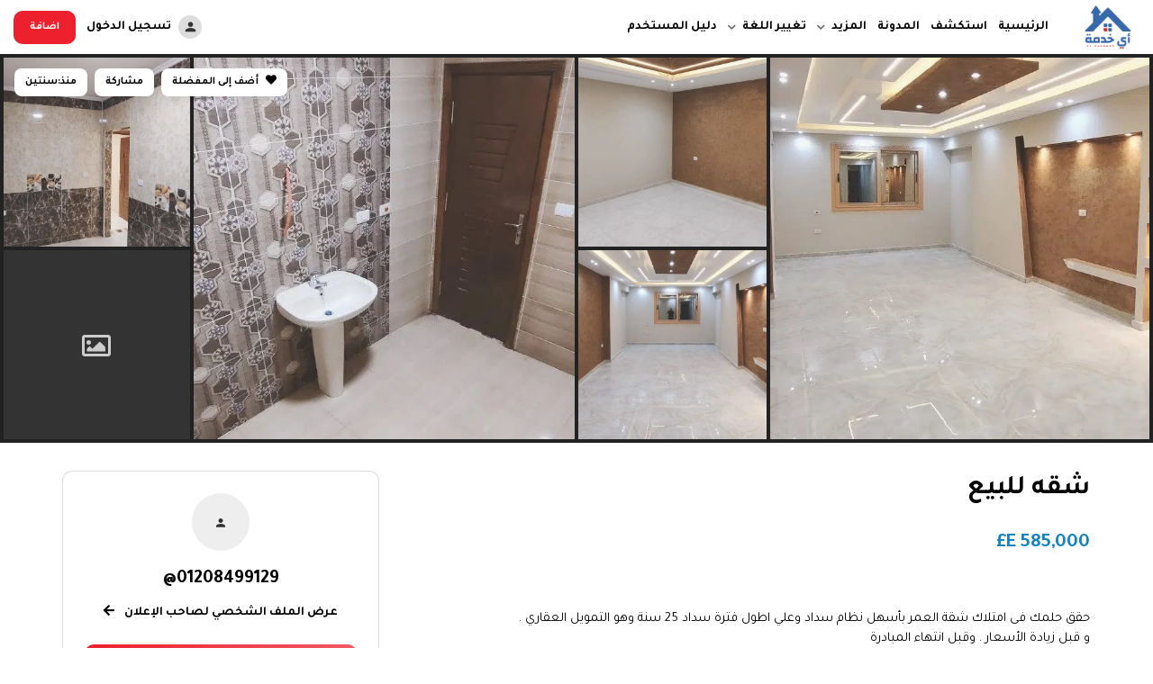

--- FILE ---
content_type: text/html; charset=UTF-8
request_url: https://aykhedmah.com/ar/listing/%D8%B4%D9%82%D9%87-%D9%84%D9%84%D8%A8%D9%8A%D8%B9/
body_size: 46069
content:
<!doctype html>
<html dir="rtl" lang="ar" prefix="og: https://ogp.me/ns#">
<head>

	<meta charset="UTF-8">
	<meta name="viewport" content="width=device-width, initial-scale=1">
	<link rel="profile" href="https://gmpg.org/xfn/11">

	            <style type="text/css">
                :root {
                    --main: #1583c0;
                    --main-shade: #1583c0;
                    --minor: #1583c0;
                    --minor-shade: #1583c0;
                    --cursor-shade: rgba(0, 0, 0, 0.5);
                    --font-heading: Tajawal;
                    --font-body: Tajawal;
                    --marker: #1583c0;
                    --marker-shade: #1583c0;
                    --marker-text: #1583c0;
                    --marker-active: #1583c0;
                    --marker-active-shade: #1583c0;
                    --marker-active-text: #fff;
                }
            </style>
        	<script type="text/javascript">function theChampLoadEvent(e){var t=window.onload;if(typeof window.onload!="function"){window.onload=e}else{window.onload=function(){t();e()}}}</script>
		<script type="text/javascript">var theChampDefaultLang = 'ar', theChampCloseIconPath = 'https://aykhedmah.com/wp-content/plugins/utillz-login/images/close.png';</script>
		<script>var theChampSiteUrl = 'https://aykhedmah.com/ar', theChampVerified = 0, theChampEmailPopup = 0, heateorSsMoreSharePopupSearchText = 'Search';</script>
			<script>var theChampLoadingImgPath = 'https://aykhedmah.com/wp-content/plugins/utillz-login/images/ajax_loader.gif'; var theChampAjaxUrl = 'https://aykhedmah.com/wp-admin/admin-ajax.php'; var theChampRedirectionUrl = 'https://aykhedmah.com/ar/listing/%D8%B4%D9%82%D9%87-%D9%84%D9%84%D8%A8%D9%8A%D8%B9/'; var theChampRegRedirectionUrl = 'https://aykhedmah.com/ar/listing/%D8%B4%D9%82%D9%87-%D9%84%D9%84%D8%A8%D9%8A%D8%B9/'; </script>
				<script> var theChampFBKey = '', theChampSameTabLogin = '0', theChampVerified = 0; var theChampAjaxUrl = 'https://aykhedmah.com/wp-admin/admin-ajax.php'; var theChampPopupTitle = ''; var theChampEmailPopup = 0; var theChampEmailAjaxUrl = 'https://aykhedmah.com/wp-admin/admin-ajax.php'; var theChampEmailPopupTitle = ''; var theChampEmailPopupErrorMsg = ''; var theChampEmailPopupUniqueId = ''; var theChampEmailPopupVerifyMessage = ''; var theChampSteamAuthUrl = ""; var theChampCurrentPageUrl = 'https%3A%2F%2Faykhedmah.com%2Far%2Flisting%2F%25D8%25B4%25D9%2582%25D9%2587-%25D9%2584%25D9%2584%25D8%25A8%25D9%258A%25D8%25B9%2F';  var heateorMSEnabled = 0, theChampTwitterAuthUrl = theChampSiteUrl + "?SuperSocializerAuth=Twitter&super_socializer_redirect_to=" + theChampCurrentPageUrl, theChampLineAuthUrl = theChampSiteUrl + "?SuperSocializerAuth=Line&super_socializer_redirect_to=" + theChampCurrentPageUrl, theChampLiveAuthUrl = theChampSiteUrl + "?SuperSocializerAuth=Live&super_socializer_redirect_to=" + theChampCurrentPageUrl, theChampFacebookAuthUrl = theChampSiteUrl + "?SuperSocializerAuth=Facebook&super_socializer_redirect_to=" + theChampCurrentPageUrl, theChampYahooAuthUrl = theChampSiteUrl + "?SuperSocializerAuth=Yahoo&super_socializer_redirect_to=" + theChampCurrentPageUrl, theChampGoogleAuthUrl = theChampSiteUrl + "/?SuperSocializerAuth=Google&super_socializer_redirect_to=" + theChampCurrentPageUrl, theChampYoutubeAuthUrl = theChampSiteUrl + "?SuperSocializerAuth=Youtube&super_socializer_redirect_to=" + theChampCurrentPageUrl, theChampVkontakteAuthUrl = theChampSiteUrl + "?SuperSocializerAuth=Vkontakte&super_socializer_redirect_to=" + theChampCurrentPageUrl, theChampLinkedinAuthUrl = theChampSiteUrl + "?SuperSocializerAuth=Linkedin&super_socializer_redirect_to=" + theChampCurrentPageUrl, theChampInstagramAuthUrl = theChampSiteUrl + "?SuperSocializerAuth=Instagram&super_socializer_redirect_to=" + theChampCurrentPageUrl, theChampWordpressAuthUrl = theChampSiteUrl + "?SuperSocializerAuth=Wordpress&super_socializer_redirect_to=" + theChampCurrentPageUrl, theChampDribbbleAuthUrl = theChampSiteUrl + "?SuperSocializerAuth=Dribbble&super_socializer_redirect_to=" + theChampCurrentPageUrl, theChampGithubAuthUrl = theChampSiteUrl + "?SuperSocializerAuth=Github&super_socializer_redirect_to=" + theChampCurrentPageUrl, theChampSpotifyAuthUrl = theChampSiteUrl + "?SuperSocializerAuth=Spotify&super_socializer_redirect_to=" + theChampCurrentPageUrl, theChampKakaoAuthUrl = theChampSiteUrl + "?SuperSocializerAuth=Kakao&super_socializer_redirect_to=" + theChampCurrentPageUrl, theChampTwitchAuthUrl = theChampSiteUrl + "?SuperSocializerAuth=Twitch&super_socializer_redirect_to=" + theChampCurrentPageUrl, theChampRedditAuthUrl = theChampSiteUrl + "?SuperSocializerAuth=Reddit&super_socializer_redirect_to=" + theChampCurrentPageUrl, theChampDisqusAuthUrl = theChampSiteUrl + "?SuperSocializerAuth=Disqus&super_socializer_redirect_to=" + theChampCurrentPageUrl, theChampDropboxAuthUrl = theChampSiteUrl + "?SuperSocializerAuth=Dropbox&super_socializer_redirect_to=" + theChampCurrentPageUrl, theChampFoursquareAuthUrl = theChampSiteUrl + "?SuperSocializerAuth=Foursquare&super_socializer_redirect_to=" + theChampCurrentPageUrl, theChampAmazonAuthUrl = theChampSiteUrl + "?SuperSocializerAuth=Amazon&super_socializer_redirect_to=" + theChampCurrentPageUrl, theChampStackoverflowAuthUrl = theChampSiteUrl + "?SuperSocializerAuth=Stackoverflow&super_socializer_redirect_to=" + theChampCurrentPageUrl, theChampDiscordAuthUrl = theChampSiteUrl + "?SuperSocializerAuth=Discord&super_socializer_redirect_to=" + theChampCurrentPageUrl, theChampMailruAuthUrl = theChampSiteUrl + "?SuperSocializerAuth=Mailru&super_socializer_redirect_to=" + theChampCurrentPageUrl, theChampYandexAuthUrl = theChampSiteUrl + "?SuperSocializerAuth=Yandex&super_socializer_redirect_to=" + theChampCurrentPageUrl; theChampOdnoklassnikiAuthUrl = theChampSiteUrl + "?SuperSocializerAuth=Odnoklassniki&super_socializer_redirect_to=" + theChampCurrentPageUrl;</script>
				<script> var theChampFBKey = '', theChampFBLang = 'en_US', theChampFbLikeMycred = 0, theChampSsga = 0, theChampCommentNotification = 0, theChampHeateorFcmRecentComments = 0, theChampFbIosLogin = 0; </script>
			<style type="text/css">
						.the_champ_button_instagram span.the_champ_svg,a.the_champ_instagram span.the_champ_svg{background:radial-gradient(circle at 30% 107%,#fdf497 0,#fdf497 5%,#fd5949 45%,#d6249f 60%,#285aeb 90%)}
					.the_champ_horizontal_sharing .the_champ_svg,.heateor_ss_standard_follow_icons_container .the_champ_svg{
					color: #fff;
				border-width: 0px;
		border-style: solid;
		border-color: transparent;
	}
		.the_champ_horizontal_sharing .theChampTCBackground{
		color:#666;
	}
		.the_champ_horizontal_sharing span.the_champ_svg:hover,.heateor_ss_standard_follow_icons_container span.the_champ_svg:hover{
				border-color: transparent;
	}
		.the_champ_vertical_sharing span.the_champ_svg,.heateor_ss_floating_follow_icons_container span.the_champ_svg{
					color: #fff;
				border-width: 0px;
		border-style: solid;
		border-color: transparent;
	}
		.the_champ_vertical_sharing .theChampTCBackground{
		color:#666;
	}
		.the_champ_vertical_sharing span.the_champ_svg:hover,.heateor_ss_floating_follow_icons_container span.the_champ_svg:hover{
						border-color: transparent;
		}
	@media screen and (max-width:783px){.the_champ_vertical_sharing{display:none!important}}div.heateor_ss_mobile_footer{display:none;}@media screen and (max-width:783px){div.the_champ_bottom_sharing div.the_champ_sharing_ul .theChampTCBackground{width:100%!important;background-color:white}div.the_champ_bottom_sharing{width:100%!important;left:0!important;}div.the_champ_bottom_sharing a{width:14.285714285714% !important;margin:0!important;padding:0!important;}div.the_champ_bottom_sharing .the_champ_svg{width:100%!important;}div.the_champ_bottom_sharing div.theChampTotalShareCount{font-size:.7em!important;line-height:28px!important}div.the_champ_bottom_sharing div.theChampTotalShareText{font-size:.5em!important;line-height:0px!important}div.heateor_ss_mobile_footer{display:block;height:40px;}.the_champ_bottom_sharing{padding:0!important;display:block!important;width: auto!important;bottom:-2px!important;top: auto!important;}.the_champ_bottom_sharing .the_champ_square_count{line-height: inherit;}.the_champ_bottom_sharing .theChampSharingArrow{display:none;}.the_champ_bottom_sharing .theChampTCBackground{margin-right: 1.1em !important}}</style>
	
<!-- تحسين محرك البحث بواسطة رانك ماث - https://rankmath.com/ -->
<title>شقه للبيع - Ay Khedmah</title>
<meta name="description" content="حقق حلمك فى امتلاك شقة العمر بأسهل نظام سداد وعلي اطول فترة سداد 25 سنة وهو التمويل العقاري . و قبل زيادة الأسعار . وقبل انتهاء المبادرة بادر بالحجز في شقق"/>
<meta name="robots" content="index, follow, max-snippet:-1, max-video-preview:-1, max-image-preview:large"/>
<link rel="canonical" href="https://aykhedmah.com/ar/listing/%d8%b4%d9%82%d9%87-%d9%84%d9%84%d8%a8%d9%8a%d8%b9/" />
<meta property="og:locale" content="ar_AR" />
<meta property="og:type" content="article" />
<meta property="og:title" content="شقه للبيع - Ay Khedmah" />
<meta property="og:description" content="حقق حلمك فى امتلاك شقة العمر بأسهل نظام سداد وعلي اطول فترة سداد 25 سنة وهو التمويل العقاري . و قبل زيادة الأسعار . وقبل انتهاء المبادرة بادر بالحجز في شقق" />
<meta property="og:url" content="https://aykhedmah.com/ar/listing/%d8%b4%d9%82%d9%87-%d9%84%d9%84%d8%a8%d9%8a%d8%b9/" />
<meta property="og:site_name" content="Ay Khedmah" />
<meta property="og:updated_time" content="2025-01-03T12:23:45+02:00" />
<meta property="og:image" content="https://aykhedmah.com/wp-content/uploads/2024/11/IMG-20240311-WA0038.jpg" />
<meta property="og:image:secure_url" content="https://aykhedmah.com/wp-content/uploads/2024/11/IMG-20240311-WA0038.jpg" />
<meta property="og:image:width" content="634" />
<meta property="og:image:height" content="1280" />
<meta property="og:image:alt" content="شقه للبيع" />
<meta property="og:image:type" content="image/jpeg" />
<meta name="twitter:card" content="summary_large_image" />
<meta name="twitter:title" content="شقه للبيع - Ay Khedmah" />
<meta name="twitter:description" content="حقق حلمك فى امتلاك شقة العمر بأسهل نظام سداد وعلي اطول فترة سداد 25 سنة وهو التمويل العقاري . و قبل زيادة الأسعار . وقبل انتهاء المبادرة بادر بالحجز في شقق" />
<meta name="twitter:image" content="https://aykhedmah.com/wp-content/uploads/2024/11/IMG-20240311-WA0038.jpg" />
<!-- /إضافة تحسين محركات البحث لووردبريس Rank Math -->

<link rel='dns-prefetch' href='//apis.google.com' />
<link rel='dns-prefetch' href='//fonts.googleapis.com' />
<link rel="alternate" type="application/rss+xml" title="Ay Khedmah &laquo; الخلاصة" href="https://aykhedmah.com/ar/feed/" />
<link rel="alternate" type="application/rss+xml" title="Ay Khedmah &laquo; خلاصة التعليقات" href="https://aykhedmah.com/ar/comments/feed/" />
<link rel="alternate" type="application/rss+xml" title="Ay Khedmah &laquo; شقه للبيع خلاصة التعليقات" href="https://aykhedmah.com/ar/listing/%d8%b4%d9%82%d9%87-%d9%84%d9%84%d8%a8%d9%8a%d8%b9/feed/" />
<link rel="alternate" title="oEmbed (JSON)" type="application/json+oembed" href="https://aykhedmah.com/ar/wp-json/oembed/1.0/embed?url=https%3A%2F%2Faykhedmah.com%2Far%2Flisting%2F%25d8%25b4%25d9%2582%25d9%2587-%25d9%2584%25d9%2584%25d8%25a8%25d9%258a%25d8%25b9%2F" />
<link rel="alternate" title="oEmbed (XML)" type="text/xml+oembed" href="https://aykhedmah.com/ar/wp-json/oembed/1.0/embed?url=https%3A%2F%2Faykhedmah.com%2Far%2Flisting%2F%25d8%25b4%25d9%2582%25d9%2587-%25d9%2584%25d9%2584%25d8%25a8%25d9%258a%25d8%25b9%2F&#038;format=xml" />
<style id='wp-img-auto-sizes-contain-inline-css' type='text/css'>
img:is([sizes=auto i],[sizes^="auto," i]){contain-intrinsic-size:3000px 1500px}
/*# sourceURL=wp-img-auto-sizes-contain-inline-css */
</style>
<link rel='stylesheet' id='fluentform-elementor-widget-css' href='https://aykhedmah.com/wp-content/plugins/fluentform/assets/css/fluent-forms-elementor-widget.css?ver=6.1.14' type='text/css' media='all' />
<style id='wp-emoji-styles-inline-css' type='text/css'>

	img.wp-smiley, img.emoji {
		display: inline !important;
		border: none !important;
		box-shadow: none !important;
		height: 1em !important;
		width: 1em !important;
		margin: 0 0.07em !important;
		vertical-align: -0.1em !important;
		background: none !important;
		padding: 0 !important;
	}
/*# sourceURL=wp-emoji-styles-inline-css */
</style>
<link rel='stylesheet' id='wp-block-library-rtl-css' href='https://aykhedmah.com/wp-includes/css/dist/block-library/style-rtl.min.css?ver=6.9' type='text/css' media='all' />
<style id='classic-theme-styles-inline-css' type='text/css'>
/*! This file is auto-generated */
.wp-block-button__link{color:#fff;background-color:#32373c;border-radius:9999px;box-shadow:none;text-decoration:none;padding:calc(.667em + 2px) calc(1.333em + 2px);font-size:1.125em}.wp-block-file__button{background:#32373c;color:#fff;text-decoration:none}
/*# sourceURL=/wp-includes/css/classic-themes.min.css */
</style>
<style id='global-styles-inline-css' type='text/css'>
:root{--wp--preset--aspect-ratio--square: 1;--wp--preset--aspect-ratio--4-3: 4/3;--wp--preset--aspect-ratio--3-4: 3/4;--wp--preset--aspect-ratio--3-2: 3/2;--wp--preset--aspect-ratio--2-3: 2/3;--wp--preset--aspect-ratio--16-9: 16/9;--wp--preset--aspect-ratio--9-16: 9/16;--wp--preset--color--black: #000000;--wp--preset--color--cyan-bluish-gray: #abb8c3;--wp--preset--color--white: #ffffff;--wp--preset--color--pale-pink: #f78da7;--wp--preset--color--vivid-red: #cf2e2e;--wp--preset--color--luminous-vivid-orange: #ff6900;--wp--preset--color--luminous-vivid-amber: #fcb900;--wp--preset--color--light-green-cyan: #7bdcb5;--wp--preset--color--vivid-green-cyan: #00d084;--wp--preset--color--pale-cyan-blue: #8ed1fc;--wp--preset--color--vivid-cyan-blue: #0693e3;--wp--preset--color--vivid-purple: #9b51e0;--wp--preset--gradient--vivid-cyan-blue-to-vivid-purple: linear-gradient(135deg,rgb(6,147,227) 0%,rgb(155,81,224) 100%);--wp--preset--gradient--light-green-cyan-to-vivid-green-cyan: linear-gradient(135deg,rgb(122,220,180) 0%,rgb(0,208,130) 100%);--wp--preset--gradient--luminous-vivid-amber-to-luminous-vivid-orange: linear-gradient(135deg,rgb(252,185,0) 0%,rgb(255,105,0) 100%);--wp--preset--gradient--luminous-vivid-orange-to-vivid-red: linear-gradient(135deg,rgb(255,105,0) 0%,rgb(207,46,46) 100%);--wp--preset--gradient--very-light-gray-to-cyan-bluish-gray: linear-gradient(135deg,rgb(238,238,238) 0%,rgb(169,184,195) 100%);--wp--preset--gradient--cool-to-warm-spectrum: linear-gradient(135deg,rgb(74,234,220) 0%,rgb(151,120,209) 20%,rgb(207,42,186) 40%,rgb(238,44,130) 60%,rgb(251,105,98) 80%,rgb(254,248,76) 100%);--wp--preset--gradient--blush-light-purple: linear-gradient(135deg,rgb(255,206,236) 0%,rgb(152,150,240) 100%);--wp--preset--gradient--blush-bordeaux: linear-gradient(135deg,rgb(254,205,165) 0%,rgb(254,45,45) 50%,rgb(107,0,62) 100%);--wp--preset--gradient--luminous-dusk: linear-gradient(135deg,rgb(255,203,112) 0%,rgb(199,81,192) 50%,rgb(65,88,208) 100%);--wp--preset--gradient--pale-ocean: linear-gradient(135deg,rgb(255,245,203) 0%,rgb(182,227,212) 50%,rgb(51,167,181) 100%);--wp--preset--gradient--electric-grass: linear-gradient(135deg,rgb(202,248,128) 0%,rgb(113,206,126) 100%);--wp--preset--gradient--midnight: linear-gradient(135deg,rgb(2,3,129) 0%,rgb(40,116,252) 100%);--wp--preset--font-size--small: 13px;--wp--preset--font-size--medium: 20px;--wp--preset--font-size--large: 36px;--wp--preset--font-size--x-large: 42px;--wp--preset--spacing--20: 0.44rem;--wp--preset--spacing--30: 0.67rem;--wp--preset--spacing--40: 1rem;--wp--preset--spacing--50: 1.5rem;--wp--preset--spacing--60: 2.25rem;--wp--preset--spacing--70: 3.38rem;--wp--preset--spacing--80: 5.06rem;--wp--preset--shadow--natural: 6px 6px 9px rgba(0, 0, 0, 0.2);--wp--preset--shadow--deep: 12px 12px 50px rgba(0, 0, 0, 0.4);--wp--preset--shadow--sharp: 6px 6px 0px rgba(0, 0, 0, 0.2);--wp--preset--shadow--outlined: 6px 6px 0px -3px rgb(255, 255, 255), 6px 6px rgb(0, 0, 0);--wp--preset--shadow--crisp: 6px 6px 0px rgb(0, 0, 0);}:where(.is-layout-flex){gap: 0.5em;}:where(.is-layout-grid){gap: 0.5em;}body .is-layout-flex{display: flex;}.is-layout-flex{flex-wrap: wrap;align-items: center;}.is-layout-flex > :is(*, div){margin: 0;}body .is-layout-grid{display: grid;}.is-layout-grid > :is(*, div){margin: 0;}:where(.wp-block-columns.is-layout-flex){gap: 2em;}:where(.wp-block-columns.is-layout-grid){gap: 2em;}:where(.wp-block-post-template.is-layout-flex){gap: 1.25em;}:where(.wp-block-post-template.is-layout-grid){gap: 1.25em;}.has-black-color{color: var(--wp--preset--color--black) !important;}.has-cyan-bluish-gray-color{color: var(--wp--preset--color--cyan-bluish-gray) !important;}.has-white-color{color: var(--wp--preset--color--white) !important;}.has-pale-pink-color{color: var(--wp--preset--color--pale-pink) !important;}.has-vivid-red-color{color: var(--wp--preset--color--vivid-red) !important;}.has-luminous-vivid-orange-color{color: var(--wp--preset--color--luminous-vivid-orange) !important;}.has-luminous-vivid-amber-color{color: var(--wp--preset--color--luminous-vivid-amber) !important;}.has-light-green-cyan-color{color: var(--wp--preset--color--light-green-cyan) !important;}.has-vivid-green-cyan-color{color: var(--wp--preset--color--vivid-green-cyan) !important;}.has-pale-cyan-blue-color{color: var(--wp--preset--color--pale-cyan-blue) !important;}.has-vivid-cyan-blue-color{color: var(--wp--preset--color--vivid-cyan-blue) !important;}.has-vivid-purple-color{color: var(--wp--preset--color--vivid-purple) !important;}.has-black-background-color{background-color: var(--wp--preset--color--black) !important;}.has-cyan-bluish-gray-background-color{background-color: var(--wp--preset--color--cyan-bluish-gray) !important;}.has-white-background-color{background-color: var(--wp--preset--color--white) !important;}.has-pale-pink-background-color{background-color: var(--wp--preset--color--pale-pink) !important;}.has-vivid-red-background-color{background-color: var(--wp--preset--color--vivid-red) !important;}.has-luminous-vivid-orange-background-color{background-color: var(--wp--preset--color--luminous-vivid-orange) !important;}.has-luminous-vivid-amber-background-color{background-color: var(--wp--preset--color--luminous-vivid-amber) !important;}.has-light-green-cyan-background-color{background-color: var(--wp--preset--color--light-green-cyan) !important;}.has-vivid-green-cyan-background-color{background-color: var(--wp--preset--color--vivid-green-cyan) !important;}.has-pale-cyan-blue-background-color{background-color: var(--wp--preset--color--pale-cyan-blue) !important;}.has-vivid-cyan-blue-background-color{background-color: var(--wp--preset--color--vivid-cyan-blue) !important;}.has-vivid-purple-background-color{background-color: var(--wp--preset--color--vivid-purple) !important;}.has-black-border-color{border-color: var(--wp--preset--color--black) !important;}.has-cyan-bluish-gray-border-color{border-color: var(--wp--preset--color--cyan-bluish-gray) !important;}.has-white-border-color{border-color: var(--wp--preset--color--white) !important;}.has-pale-pink-border-color{border-color: var(--wp--preset--color--pale-pink) !important;}.has-vivid-red-border-color{border-color: var(--wp--preset--color--vivid-red) !important;}.has-luminous-vivid-orange-border-color{border-color: var(--wp--preset--color--luminous-vivid-orange) !important;}.has-luminous-vivid-amber-border-color{border-color: var(--wp--preset--color--luminous-vivid-amber) !important;}.has-light-green-cyan-border-color{border-color: var(--wp--preset--color--light-green-cyan) !important;}.has-vivid-green-cyan-border-color{border-color: var(--wp--preset--color--vivid-green-cyan) !important;}.has-pale-cyan-blue-border-color{border-color: var(--wp--preset--color--pale-cyan-blue) !important;}.has-vivid-cyan-blue-border-color{border-color: var(--wp--preset--color--vivid-cyan-blue) !important;}.has-vivid-purple-border-color{border-color: var(--wp--preset--color--vivid-purple) !important;}.has-vivid-cyan-blue-to-vivid-purple-gradient-background{background: var(--wp--preset--gradient--vivid-cyan-blue-to-vivid-purple) !important;}.has-light-green-cyan-to-vivid-green-cyan-gradient-background{background: var(--wp--preset--gradient--light-green-cyan-to-vivid-green-cyan) !important;}.has-luminous-vivid-amber-to-luminous-vivid-orange-gradient-background{background: var(--wp--preset--gradient--luminous-vivid-amber-to-luminous-vivid-orange) !important;}.has-luminous-vivid-orange-to-vivid-red-gradient-background{background: var(--wp--preset--gradient--luminous-vivid-orange-to-vivid-red) !important;}.has-very-light-gray-to-cyan-bluish-gray-gradient-background{background: var(--wp--preset--gradient--very-light-gray-to-cyan-bluish-gray) !important;}.has-cool-to-warm-spectrum-gradient-background{background: var(--wp--preset--gradient--cool-to-warm-spectrum) !important;}.has-blush-light-purple-gradient-background{background: var(--wp--preset--gradient--blush-light-purple) !important;}.has-blush-bordeaux-gradient-background{background: var(--wp--preset--gradient--blush-bordeaux) !important;}.has-luminous-dusk-gradient-background{background: var(--wp--preset--gradient--luminous-dusk) !important;}.has-pale-ocean-gradient-background{background: var(--wp--preset--gradient--pale-ocean) !important;}.has-electric-grass-gradient-background{background: var(--wp--preset--gradient--electric-grass) !important;}.has-midnight-gradient-background{background: var(--wp--preset--gradient--midnight) !important;}.has-small-font-size{font-size: var(--wp--preset--font-size--small) !important;}.has-medium-font-size{font-size: var(--wp--preset--font-size--medium) !important;}.has-large-font-size{font-size: var(--wp--preset--font-size--large) !important;}.has-x-large-font-size{font-size: var(--wp--preset--font-size--x-large) !important;}
:where(.wp-block-post-template.is-layout-flex){gap: 1.25em;}:where(.wp-block-post-template.is-layout-grid){gap: 1.25em;}
:where(.wp-block-term-template.is-layout-flex){gap: 1.25em;}:where(.wp-block-term-template.is-layout-grid){gap: 1.25em;}
:where(.wp-block-columns.is-layout-flex){gap: 2em;}:where(.wp-block-columns.is-layout-grid){gap: 2em;}
:root :where(.wp-block-pullquote){font-size: 1.5em;line-height: 1.6;}
/*# sourceURL=global-styles-inline-css */
</style>
<link rel='stylesheet' id='brk-utilities-base-css' href='https://aykhedmah.com/wp-content/plugins/brikk-utilities/assets/dist/css/base.css?ver=1.5.1' type='text/css' media='all' />
<link rel='stylesheet' id='paymob-css-css' href='https://aykhedmah.com/wp-content/plugins/paymob-for-woocommerce/assets/css/paymob.css?ver=3.0.0' type='text/css' media='all' />
<link rel='stylesheet' id='pafe-extension-style-free-css' href='https://aykhedmah.com/wp-content/plugins/piotnet-addons-for-elementor/assets/css/minify/extension.min.css?ver=2.4.36' type='text/css' media='all' />
<link rel='stylesheet' id='font-awesome-5-css' href='https://aykhedmah.com/wp-content/plugins/routiz/assets/dist/fonts/font-awesome/css/all.min.css?ver=1.7.2' type='text/css' media='all' />
<link rel='stylesheet' id='material-icons-css' href='https://aykhedmah.com/wp-content/plugins/routiz/assets/dist/fonts/material-icons/style.css?ver=1.7.2' type='text/css' media='all' />
<link rel='stylesheet' id='amenities-icons-css' href='https://aykhedmah.com/wp-content/plugins/routiz/assets/dist/fonts/amenities/style.css?ver=1.7.2' type='text/css' media='all' />
<link rel='stylesheet' id='google-fonts-css' href='//fonts.googleapis.com/css?family=Open+Sans%3A400%2C600%2C700%7CPoppins%3A400%2C700%2C800&#038;ver=6.9' type='text/css' media='all' />
<link rel='stylesheet' id='rz-style-css' href='https://aykhedmah.com/wp-content/plugins/routiz/assets/dist/css/main.css?ver=1.7.2' type='text/css' media='all' />
<link rel='stylesheet' id='rz-account-css' href='https://aykhedmah.com/wp-content/plugins/routiz/assets/dist/css/account.css?ver=1.7.2' type='text/css' media='all' />
<link rel='stylesheet' id='woocommerce-layout-rtl-css' href='https://aykhedmah.com/wp-content/plugins/woocommerce/assets/css/woocommerce-layout-rtl.css?ver=10.4.3' type='text/css' media='all' />
<link rel='stylesheet' id='woocommerce-smallscreen-rtl-css' href='https://aykhedmah.com/wp-content/plugins/woocommerce/assets/css/woocommerce-smallscreen-rtl.css?ver=10.4.3' type='text/css' media='only screen and (max-width: 768px)' />
<link rel='stylesheet' id='woocommerce-general-rtl-css' href='https://aykhedmah.com/wp-content/plugins/woocommerce/assets/css/woocommerce-rtl.css?ver=10.4.3' type='text/css' media='all' />
<style id='woocommerce-inline-inline-css' type='text/css'>
.woocommerce form .form-row .required { visibility: visible; }
/*# sourceURL=woocommerce-inline-inline-css */
</style>
<link rel='stylesheet' id='trp-language-switcher-style-css' href='https://aykhedmah.com/wp-content/plugins/translatepress-multilingual/assets/css/trp-language-switcher.css?ver=3.0.7' type='text/css' media='all' />
<link rel='stylesheet' id='wp-style-css' href='https://aykhedmah.com/wp-content/themes/brikk/style.css?ver=2.2.0' type='text/css' media='all' />
<link rel='stylesheet' id='brk-style-css' href='https://aykhedmah.com/wp-content/themes/brikk/assets/dist/css/main.css?ver=2.2.0' type='text/css' media='all' />
<link rel='stylesheet' id='brk-rtl-css' href='https://aykhedmah.com/wp-content/themes/brikk/assets/dist/css/rtl.css?ver=2.2.0' type='text/css' media='all' />
<link rel='stylesheet' id='brk-fonts-css' href='//fonts.googleapis.com/css2?display=swap&#038;family=Tajawal:wght@200;300;400;500;700;800;900&#038;family=Tajawal:wght@200;300;400;500;700;800;900' type='text/css' media='all' />
<link rel='stylesheet' id='dashicons-css' href='https://aykhedmah.com/wp-includes/css/dashicons.min.css?ver=6.9' type='text/css' media='all' />
<link rel='stylesheet' id='thickbox-css' href='https://aykhedmah.com/wp-includes/js/thickbox/thickbox.css?ver=6.9' type='text/css' media='all' />
<link rel='stylesheet' id='the_champ_frontend_css-css' href='https://aykhedmah.com/wp-content/plugins/utillz-login/css/front.css?ver=2.0.0' type='text/css' media='all' />
<link rel='stylesheet' id='select2-css' href='https://aykhedmah.com/wp-content/plugins/routiz/assets/dist/lib/select2/css/select2.min.css?ver=1.7.2' type='text/css' media='all' />
<link rel='stylesheet' id='rz-form-css' href='https://aykhedmah.com/wp-content/plugins/routiz/assets/dist/css/form.css?ver=1.7.2' type='text/css' media='all' />
<link rel='stylesheet' id='rz-explore-css' href='https://aykhedmah.com/wp-content/plugins/routiz/assets/dist/css/explore.css?ver=1.7.2' type='text/css' media='all' />
<link rel='stylesheet' id='rz-listing-css' href='https://aykhedmah.com/wp-content/plugins/routiz/assets/dist/css/listing.css?ver=1.7.2' type='text/css' media='all' />
<script type="text/javascript">
            window._nslDOMReady = (function () {
                const executedCallbacks = new Set();
            
                return function (callback) {
                    /**
                    * Third parties might dispatch DOMContentLoaded events, so we need to ensure that we only run our callback once!
                    */
                    if (executedCallbacks.has(callback)) return;
            
                    const wrappedCallback = function () {
                        if (executedCallbacks.has(callback)) return;
                        executedCallbacks.add(callback);
                        callback();
                    };
            
                    if (document.readyState === "complete" || document.readyState === "interactive") {
                        wrappedCallback();
                    } else {
                        document.addEventListener("DOMContentLoaded", wrappedCallback);
                    }
                };
            })();
        </script><script type="text/javascript" src="https://aykhedmah.com/wp-includes/js/jquery/jquery.min.js?ver=3.7.1" id="jquery-core-js"></script>
<script type="text/javascript" src="https://aykhedmah.com/wp-includes/js/jquery/jquery-migrate.min.js?ver=3.4.1" id="jquery-migrate-js"></script>
<script type="text/javascript" src="https://aykhedmah.com/wp-content/plugins/piotnet-addons-for-elementor/assets/js/minify/extension.min.js?ver=2.4.36" id="pafe-extension-free-js"></script>
<script type="text/javascript" src="https://aykhedmah.com/wp-content/plugins/woocommerce/assets/js/jquery-blockui/jquery.blockUI.min.js?ver=2.7.0-wc.10.4.3" id="wc-jquery-blockui-js" defer="defer" data-wp-strategy="defer"></script>
<script type="text/javascript" id="wc-add-to-cart-js-extra">
/* <![CDATA[ */
var wc_add_to_cart_params = {"ajax_url":"/wp-admin/admin-ajax.php","wc_ajax_url":"https://aykhedmah.com/ar/?wc-ajax=%%endpoint%%","i18n_view_cart":"\u0639\u0631\u0636 \u0627\u0644\u0633\u0644\u0629","cart_url":"https://aykhedmah.com/ar/checkout/","is_cart":"","cart_redirect_after_add":"no"};
//# sourceURL=wc-add-to-cart-js-extra
/* ]]> */
</script>
<script type="text/javascript" src="https://aykhedmah.com/wp-content/plugins/woocommerce/assets/js/frontend/add-to-cart.min.js?ver=10.4.3" id="wc-add-to-cart-js" defer="defer" data-wp-strategy="defer"></script>
<script type="text/javascript" src="https://aykhedmah.com/wp-content/plugins/woocommerce/assets/js/js-cookie/js.cookie.min.js?ver=2.1.4-wc.10.4.3" id="wc-js-cookie-js" defer="defer" data-wp-strategy="defer"></script>
<script type="text/javascript" id="woocommerce-js-extra">
/* <![CDATA[ */
var woocommerce_params = {"ajax_url":"/wp-admin/admin-ajax.php","wc_ajax_url":"https://aykhedmah.com/ar/?wc-ajax=%%endpoint%%","i18n_password_show":"\u0639\u0631\u0636 \u0643\u0644\u0645\u0629 \u0627\u0644\u0645\u0631\u0648\u0631","i18n_password_hide":"\u0625\u062e\u0641\u0627\u0621 \u0643\u0644\u0645\u0629 \u0627\u0644\u0645\u0631\u0648\u0631"};
//# sourceURL=woocommerce-js-extra
/* ]]> */
</script>
<script type="text/javascript" src="https://aykhedmah.com/wp-content/plugins/woocommerce/assets/js/frontend/woocommerce.min.js?ver=10.4.3" id="woocommerce-js" defer="defer" data-wp-strategy="defer"></script>
<script type="text/javascript" src="https://aykhedmah.com/wp-content/plugins/translatepress-multilingual/assets/js/trp-frontend-compatibility.js?ver=3.0.7" id="trp-frontend-compatibility-js"></script>
<link rel="https://api.w.org/" href="https://aykhedmah.com/ar/wp-json/" /><link rel="alternate" title="JSON" type="application/json" href="https://aykhedmah.com/ar/wp-json/wp/v2/rz_listing/896" /><link rel="EditURI" type="application/rsd+xml" title="RSD" href="https://aykhedmah.com/xmlrpc.php?rsd" />
<meta name="generator" content="WordPress 6.9" />
<link rel='shortlink' href='https://aykhedmah.com/ar/?p=896' />
<script type="application/ld+json">{"id":896,"post":{"ID":896,"post_author":"7895","post_date":"2024-03-11 13:25:12","post_date_gmt":"2024-03-11 13:25:12","post_content":"\u062d\u0642\u0642 \u062d\u0644\u0645\u0643 \u0641\u0649 \u0627\u0645\u062a\u0644\u0627\u0643 \u0634\u0642\u0629 \u0627\u0644\u0639\u0645\u0631 \u0628\u0623\u0633\u0647\u0644 \u0646\u0638\u0627\u0645 \u0633\u062f\u0627\u062f \u0648\u0639\u0644\u064a \u0627\u0637\u0648\u0644 \u0641\u062a\u0631\u0629  \u0633\u062f\u0627\u062f 25 \u0633\u0646\u0629  \u0648\u0647\u0648 \u0627\u0644\u062a\u0645\u0648\u064a\u0644 \u0627\u0644\u0639\u0642\u0627\u0631\u064a . \n\u0648 \u0642\u0628\u0644 \u0632\u064a\u0627\u062f\u0629 \u0627\u0644\u0623\u0633\u0639\u0627\u0631 . \u0648\u0642\u0628\u0644 \u0627\u0646\u062a\u0647\u0627\u0621 \u0627\u0644\u0645\u0628\u0627\u062f\u0631\u0629 \n\u0628\u0627\u062f\u0631 \u0628\u0627\u0644\u062d\u062c\u0632 \u0641\u064a \u0634\u0642\u0642 \u0627\u0644\u062a\u0645\u0648\u064a\u0644 \u0627\u0644\u0639\u0642\u0627\u0631\u064a \u0641\u064a \u0623\u0631\u0642\u064a \u0643\u0645\u0628\u0648\u0646\u062f \u0641\u064a \u0627\u0644\u0647\u0631\u0645 \u0628\u0645\u0633\u0627\u062d\u0627\u062a \u062a\u0628\u062f\u0627 \u0645\u0646 132\u0645 \u062d\u062a\u064a 215\u0645 \u0648\u0645\u0633\u0627\u062d\u062a\u064a\u0646 \u062f\u0648\u0628\u0644\u0643\u0633 ( 188\u0645 - 216\u0645 ) \n\u0645\u0644\u062d\u0648\u0638\u0629 \u0627\u0644\u0643\u0645\u0628\u0648\u0646\u062f \u0628\u0645\u0628\u0627\u062f\u0631\u0629 8% \u0645\u062a\u0646\u0627\u0642\u0635\u0629 \n\u062a\u0634\u0637\u064a\u0628\u0627\u062a \u0641\u0646\u062f\u0642\u064a\u0629 ( \u0627\u0644\u062a\u0631\u0627 \u0633\u0648\u0628\u0631 \u0644\u0648\u0643\u0633 )\n\u0648\u0643\u0645\u0627\u0646 \u0641\u064a \u062a\u0633\u0647\u064a\u0644\u0627\u062a \u0641\u064a \u0625\u062c\u0631\u0627\u0621\u0627\u062a \u0627\u0644\u062a\u0645\u0648\u064a\u0644 \u0627\u0644\u0639\u0642\u0627\u0631\u064a \u0627\u0633\u062a\u0644\u0627\u0645 \u0641\u0648\u0631\u0627 \u062e\u0644\u0627\u0644 \u0627\u0646\u062a\u0647\u0627\u0621 \u0627\u0644\u0625\u062c\u0631\u0627\u0621\u0627\u062a \u0627\u0644\u062a\u0645\u0648\u064a\u0644\n \u0634\u0631\u0637 \u0648\u062c\u0648\u062f \u0628\u0631\u0646\u062a \u062a\u0627\u0645\u064a\u0646 + \u0643\u0634\u0641 \u062d\u0633\u0627\u0628 \u0628\u0646\u0643\u064a \u0627\u062e\u0631 6 \u0634\u0647\u0648\u0631 \u0648 \u0645\u0631\u062a\u0628 \u0644\u0627 \u064a\u0642\u0644 18000 \u062c\u0646\u064a\u0629\n\u0627\u0648 \u0633\u062c\u0644 \u062a\u062c\u0627\u0631\u064a + \u0628\u0637\u0627\u0642\u0629 \u0636\u0631\u0628\u064a\u0629 + \u0643\u0634\u0641 \u062d\u0633\u0627\u0628 \u0628\u0646\u0643\u064a \u0627\u062e\u0631 6 \u0634\u0647\u0648\u0631\n\u0645\u0644\u062d\u0648\u0638\u0629 \u0633\u0639\u0631 \u0627\u0644\u0645\u0648\u062c\u0648\u062f \u0639\u0644\u064a \u0627\u0639\u0644\u0627\u0646 \u0646\u0633\u0628\u0629 20 %\n \u0648\u064a\u062a\u0645\u064a\u0632 \u0643\u0645\u0628\u0648\u0646\u062f \u0627\u0644 \u062e\u0644\u064a\u0641\u0629 \u0628\u0623\u0645\u0646 \u0648\u062d\u0631\u0627\u0633\u0629 24 \u0633\u0627\u0639\u0629 \u0648\u0627\u0644\u0643\u0645\u0628\u0648\u0646\u062f \u0639\u0644\u064a \u0634\u0627\u0631\u0639 \u0639\u0645\u0648\u0645\u064a 30 \u0645\u062a\u0631 \u0648\u0643\u0644 \u0627\u0644\u0639\u0645\u0627\u064a\u0631 \u0648\u0627\u062c\u0647\u0627\u062a \u0645\u0639\u0645\u0627\u0631\u064a\u0629 \u0641\u0627\u062e\u0631\u0629 \u0645\u0646 \u0633\u0627\u0641\u064a\u062a\u0648 \u0648\u0643\u0627\u0645\u0644 \u0627\u0644\u0645\u0631\u0627\u0641\u0642 \u0645\u0646 \u0639\u062f\u0627\u062f \u063a\u0627\u0632 \u0648 \u0639\u062f\u0627\u062f \u0645\u064a\u0627\u0629 \u0648 \u0639\u062f\u0627\u062f \u0643\u0647\u0631\u0628\u0627\u0621 \u0648\u062a\u0644\u064a\u0641\u0648\u0646\u0627\u062a \u0641\u064a\u0628\u0631 \u0648 \u0627\u0646\u062a\u0631\u0643\u0645 \u0645\u0631\u0626\u0649 \u0645\u0631\u062a\u0628\u0637 \u0628\u0643\u0627\u0645\u064a\u0631\u0627\u062a \u0645\u0631\u0627\u0642\u0628\u0629 \u0644\u0644\u0627\u062c\u0632\u0627\u0621 \u0627\u0644\u0639\u0627\u0645\u0629 \u0645\u0646 \u0627\u0644\u0643\u0645\u0628\u0648\u0646\u062f\n\u0648 \u0645\u0635\u0627\u0639\u062f \u0643\u0647\u0631\u0628\u0627\u0626\u064a\u0629 \u0645\u0635\u0639\u062f \u0628\u0647 \u0643\u0644 \u0648\u0633\u0627\u0626\u0644 \u0627\u0644\u0627\u0645\u0627\u0646 (\u0645\u0627\u0631\u0643\u0629) \u062a\u0633\u0639 \u062d\u0645\u0648\u0644\u0629 10 \u0627\u0641\u0631\u0627\u062f \u0648 \u0628\u0648\u0627\u0628\u0629 \u0625\u0644\u0643\u062a\u0631\u0648\u0646\u064a\u0629 \u0648\u0625\u062f\u0627\u0631\u0629 \u0645\u062a\u062e\u0635\u0635\u0629 \u0644\u0644\u0623\u0645\u0646 \u0648\u0627\u0644\u0635\u064a\u0627\u0646\u0629\n\u0648\u064a\u0648\u062c\u062f \u0627\u064a\u0636\u0627 \u0641\u064a \u0627\u0644\u0643\u0645\u0628\u0648\u0646\u062f \u062d\u0636\u0627\u0646\u0629 \u0648\u0635\u064a\u062f\u0644\u064a\u0629 \u0648\u0633\u0648\u0628\u0631 \u0645\u0627\u0631\u0643\u062a \u0648\u0645\u0633\u062c\u062f \u0648\u062c\u064a\u0645 \u0648\u0645\u063a\u0633\u0644\u0629 \u0648 \u0627\u0646\u062a\u0631\u0644\u0648\u0643 \u0644\u0634\u0627\u0631\u0639\n\u0644\u0644\u0627\u0633\u062a\u0641\u0633\u0627\u0631 \u0627\u0644\u062a\u0648\u0627\u0635\u0644 \u0639\u0644\u064a \u0627\u0644\u0631\u0642\u0627\u0645 \u0627\u0644\u062a\u0627\u0644\u064a\u0629 \n01287945357\n01222787926\n01222785045\n\u0627\u0644\u0639\u0646\u0648\u0627\u0646\n27 \u0643\u0645\u0628\u0648\u0646\u062f \u0627\u0644 \u062e\u0644\u064a\u0641\u0629\n\u0646\u0627\u0635\u064a\u0629 \u0627\u0648\u0644\u0627\u062f \u0631\u062c\u0628 \u0634\u0627\u0631\u0639 \u0639\u0628\u062f \u0627\u0644\u0645\u062c\u064a\u062f \u0627\u0644\u0628\u0637\u0631\u0627\u0646 ( \u0627\u0644\u0645\u062c\u0632\u0631 \u0627\u0644\u0623\u0644\u0649 \u0633\u0627\u0628\u0642\u0627 )\n\u0645\u0646 \u0627\u0644\u0644\u0628\u064a\u0646\u064a \u0645\u0631\u064a\u0648\u0637\u064a\u0629 \u0627\u0644\u0647\u0631\u0645","post_title":"\u0634\u0642\u0647 \u0644\u0644\u0628\u064a\u0639","post_excerpt":"","post_status":"publish","comment_status":"open","ping_status":"open","post_password":"","post_name":"%d8%b4%d9%82%d9%87-%d9%84%d9%84%d8%a8%d9%8a%d8%b9","to_ping":"","pinged":"","post_modified":"2025-01-03 12:23:45","post_modified_gmt":"2025-01-03 10:23:45","post_content_filtered":"","post_parent":0,"guid":"https:\/\/ait.systems\/aykhedmah\/listing\/%d8%b4%d9%82%d9%87-%d9%84%d9%84%d8%a8%d9%8a%d8%b9\/","menu_order":0,"post_type":"rz_listing","post_mime_type":"","comment_count":"0","filter":"raw"},"type":{"id":"17","pricing":{"id":"17"},"post":{"ID":17,"post_author":"1","post_date":"2024-10-29 08:40:29","post_date_gmt":"2024-10-29 08:40:29","post_content":"","post_title":"Properties","post_excerpt":"","post_status":"publish","comment_status":"closed","ping_status":"closed","post_password":"","post_name":"properties","to_ping":"","pinged":"","post_modified":"2025-04-06 15:30:10","post_modified_gmt":"2025-04-06 13:30:10","post_content_filtered":"","post_parent":0,"guid":"https:\/\/new.aykhedmah.com\/?post_type=rz_listing_type&#038;p=17","menu_order":0,"post_type":"rz_listing_type","post_mime_type":"","comment_count":"0","filter":"raw"}},"booking":{"id":896},"reviews":{"listing_id":896,"average":"","count":"0","type_id":"17"},"class":[],"attrs":[]}</script><link rel="stylesheet" href="https://cdnjs.cloudflare.com/ajax/libs/font-awesome/6.7.1/css/all.min.css" />
<link rel="stylesheet" href="https://cdnjs.cloudflare.com/ajax/libs/font-awesome/5.9.0/css/all.min.css" />
<!-- Google tag (gtag.js) -->
<script async src="https://www.googletagmanager.com/gtag/js?id=G-845L2L2843"></script>
<script>
  window.dataLayer = window.dataLayer || [];
  function gtag(){dataLayer.push(arguments);}
  gtag('js', new Date());

  gtag('config', 'G-845L2L2843');
</script><link rel="alternate" hreflang="ar" href="https://aykhedmah.com/ar/listing/%D8%B4%D9%82%D9%87-%D9%84%D9%84%D8%A8%D9%8A%D8%B9/"/>
<link rel="alternate" hreflang="en-US" href="https://aykhedmah.com/en/listing/%D8%B4%D9%82%D9%87-%D9%84%D9%84%D8%A8%D9%8A%D8%B9/"/>
<link rel="alternate" hreflang="en" href="https://aykhedmah.com/en/listing/%D8%B4%D9%82%D9%87-%D9%84%D9%84%D8%A8%D9%8A%D8%B9/"/>
	<noscript><style>.woocommerce-product-gallery{ opacity: 1 !important; }</style></noscript>
	<meta name="generator" content="Elementor 3.34.2; features: e_font_icon_svg, additional_custom_breakpoints; settings: css_print_method-internal, google_font-enabled, font_display-swap">
			<style>
				.e-con.e-parent:nth-of-type(n+4):not(.e-lazyloaded):not(.e-no-lazyload),
				.e-con.e-parent:nth-of-type(n+4):not(.e-lazyloaded):not(.e-no-lazyload) * {
					background-image: none !important;
				}
				@media screen and (max-height: 1024px) {
					.e-con.e-parent:nth-of-type(n+3):not(.e-lazyloaded):not(.e-no-lazyload),
					.e-con.e-parent:nth-of-type(n+3):not(.e-lazyloaded):not(.e-no-lazyload) * {
						background-image: none !important;
					}
				}
				@media screen and (max-height: 640px) {
					.e-con.e-parent:nth-of-type(n+2):not(.e-lazyloaded):not(.e-no-lazyload),
					.e-con.e-parent:nth-of-type(n+2):not(.e-lazyloaded):not(.e-no-lazyload) * {
						background-image: none !important;
					}
				}
			</style>
			<script>window.alert = function() {};</script><meta name="google-signin-client_id" content="56906404764-lv76a1sljqknko0cvotn93qmcaiaql8h.apps.googleusercontent.com"><link rel="icon" href="https://aykhedmah.com/wp-content/uploads/2024/12/cropped-faveicon-32x32.png" sizes="32x32" />
<link rel="icon" href="https://aykhedmah.com/wp-content/uploads/2024/12/cropped-faveicon-192x192.png" sizes="192x192" />
<link rel="apple-touch-icon" href="https://aykhedmah.com/wp-content/uploads/2024/12/cropped-faveicon-180x180.png" />
<meta name="msapplication-TileImage" content="https://aykhedmah.com/wp-content/uploads/2024/12/cropped-faveicon-270x270.png" />
<style type="text/css">div.nsl-container[data-align="left"] {
    text-align: left;
}

div.nsl-container[data-align="center"] {
    text-align: center;
}

div.nsl-container[data-align="right"] {
    text-align: right;
}


div.nsl-container div.nsl-container-buttons a[data-plugin="nsl"] {
    text-decoration: none;
    box-shadow: none;
    border: 0;
}

div.nsl-container .nsl-container-buttons {
    display: flex;
    padding: 5px 0;
}

div.nsl-container.nsl-container-block .nsl-container-buttons {
    display: inline-grid;
    grid-template-columns: minmax(145px, auto);
}

div.nsl-container-block-fullwidth .nsl-container-buttons {
    flex-flow: column;
    align-items: center;
}

div.nsl-container-block-fullwidth .nsl-container-buttons a,
div.nsl-container-block .nsl-container-buttons a {
    flex: 1 1 auto;
    display: block;
    margin: 5px 0;
    width: 100%;
}

div.nsl-container-inline {
    margin: -5px;
    text-align: left;
}

div.nsl-container-inline .nsl-container-buttons {
    justify-content: center;
    flex-wrap: wrap;
}

div.nsl-container-inline .nsl-container-buttons a {
    margin: 5px;
    display: inline-block;
}

div.nsl-container-grid .nsl-container-buttons {
    flex-flow: row;
    align-items: center;
    flex-wrap: wrap;
}

div.nsl-container-grid .nsl-container-buttons a {
    flex: 1 1 auto;
    display: block;
    margin: 5px;
    max-width: 280px;
    width: 100%;
}

@media only screen and (min-width: 650px) {
    div.nsl-container-grid .nsl-container-buttons a {
        width: auto;
    }
}

div.nsl-container .nsl-button {
    cursor: pointer;
    vertical-align: top;
    border-radius: 4px;
}

div.nsl-container .nsl-button-default {
    color: #fff;
    display: flex;
}

div.nsl-container .nsl-button-icon {
    display: inline-block;
}

div.nsl-container .nsl-button-svg-container {
    flex: 0 0 auto;
    padding: 8px;
    display: flex;
    align-items: center;
}

div.nsl-container svg {
    height: 24px;
    width: 24px;
    vertical-align: top;
}

div.nsl-container .nsl-button-default div.nsl-button-label-container {
    margin: 0 24px 0 12px;
    padding: 10px 0;
    font-family: Helvetica, Arial, sans-serif;
    font-size: 16px;
    line-height: 20px;
    letter-spacing: .25px;
    overflow: hidden;
    text-align: center;
    text-overflow: clip;
    white-space: nowrap;
    flex: 1 1 auto;
    -webkit-font-smoothing: antialiased;
    -moz-osx-font-smoothing: grayscale;
    text-transform: none;
    display: inline-block;
}

div.nsl-container .nsl-button-google[data-skin="light"] {
    box-shadow: inset 0 0 0 1px #747775;
    color: #1f1f1f;
}

div.nsl-container .nsl-button-google[data-skin="dark"] {
    box-shadow: inset 0 0 0 1px #8E918F;
    color: #E3E3E3;
}

div.nsl-container .nsl-button-google[data-skin="neutral"] {
    color: #1F1F1F;
}

div.nsl-container .nsl-button-google div.nsl-button-label-container {
    font-family: "Roboto Medium", Roboto, Helvetica, Arial, sans-serif;
}

div.nsl-container .nsl-button-apple .nsl-button-svg-container {
    padding: 0 6px;
}

div.nsl-container .nsl-button-apple .nsl-button-svg-container svg {
    height: 40px;
    width: auto;
}

div.nsl-container .nsl-button-apple[data-skin="light"] {
    color: #000;
    box-shadow: 0 0 0 1px #000;
}

div.nsl-container .nsl-button-facebook[data-skin="white"] {
    color: #000;
    box-shadow: inset 0 0 0 1px #000;
}

div.nsl-container .nsl-button-facebook[data-skin="light"] {
    color: #1877F2;
    box-shadow: inset 0 0 0 1px #1877F2;
}

div.nsl-container .nsl-button-spotify[data-skin="white"] {
    color: #191414;
    box-shadow: inset 0 0 0 1px #191414;
}

div.nsl-container .nsl-button-apple div.nsl-button-label-container {
    font-size: 17px;
    font-family: -apple-system, BlinkMacSystemFont, "Segoe UI", Roboto, Helvetica, Arial, sans-serif, "Apple Color Emoji", "Segoe UI Emoji", "Segoe UI Symbol";
}

div.nsl-container .nsl-button-slack div.nsl-button-label-container {
    font-size: 17px;
    font-family: -apple-system, BlinkMacSystemFont, "Segoe UI", Roboto, Helvetica, Arial, sans-serif, "Apple Color Emoji", "Segoe UI Emoji", "Segoe UI Symbol";
}

div.nsl-container .nsl-button-slack[data-skin="light"] {
    color: #000000;
    box-shadow: inset 0 0 0 1px #DDDDDD;
}

div.nsl-container .nsl-button-tiktok[data-skin="light"] {
    color: #161823;
    box-shadow: 0 0 0 1px rgba(22, 24, 35, 0.12);
}


div.nsl-container .nsl-button-kakao {
    color: rgba(0, 0, 0, 0.85);
}

.nsl-clear {
    clear: both;
}

.nsl-container {
    clear: both;
}

.nsl-disabled-provider .nsl-button {
    filter: grayscale(1);
    opacity: 0.8;
}

/*Button align start*/

div.nsl-container-inline[data-align="left"] .nsl-container-buttons {
    justify-content: flex-start;
}

div.nsl-container-inline[data-align="center"] .nsl-container-buttons {
    justify-content: center;
}

div.nsl-container-inline[data-align="right"] .nsl-container-buttons {
    justify-content: flex-end;
}


div.nsl-container-grid[data-align="left"] .nsl-container-buttons {
    justify-content: flex-start;
}

div.nsl-container-grid[data-align="center"] .nsl-container-buttons {
    justify-content: center;
}

div.nsl-container-grid[data-align="right"] .nsl-container-buttons {
    justify-content: flex-end;
}

div.nsl-container-grid[data-align="space-around"] .nsl-container-buttons {
    justify-content: space-around;
}

div.nsl-container-grid[data-align="space-between"] .nsl-container-buttons {
    justify-content: space-between;
}

/* Button align end*/

/* Redirect */

#nsl-redirect-overlay {
    display: flex;
    flex-direction: column;
    justify-content: center;
    align-items: center;
    position: fixed;
    z-index: 1000000;
    left: 0;
    top: 0;
    width: 100%;
    height: 100%;
    backdrop-filter: blur(1px);
    background-color: RGBA(0, 0, 0, .32);;
}

#nsl-redirect-overlay-container {
    display: flex;
    flex-direction: column;
    justify-content: center;
    align-items: center;
    background-color: white;
    padding: 30px;
    border-radius: 10px;
}

#nsl-redirect-overlay-spinner {
    content: '';
    display: block;
    margin: 20px;
    border: 9px solid RGBA(0, 0, 0, .6);
    border-top: 9px solid #fff;
    border-radius: 50%;
    box-shadow: inset 0 0 0 1px RGBA(0, 0, 0, .6), 0 0 0 1px RGBA(0, 0, 0, .6);
    width: 40px;
    height: 40px;
    animation: nsl-loader-spin 2s linear infinite;
}

@keyframes nsl-loader-spin {
    0% {
        transform: rotate(0deg)
    }
    to {
        transform: rotate(360deg)
    }
}

#nsl-redirect-overlay-title {
    font-family: -apple-system, BlinkMacSystemFont, "Segoe UI", Roboto, Oxygen-Sans, Ubuntu, Cantarell, "Helvetica Neue", sans-serif;
    font-size: 18px;
    font-weight: bold;
    color: #3C434A;
}

#nsl-redirect-overlay-text {
    font-family: -apple-system, BlinkMacSystemFont, "Segoe UI", Roboto, Oxygen-Sans, Ubuntu, Cantarell, "Helvetica Neue", sans-serif;
    text-align: center;
    font-size: 14px;
    color: #3C434A;
}

/* Redirect END*/</style><style type="text/css">/* Notice fallback */
#nsl-notices-fallback {
    position: fixed;
    right: 10px;
    top: 10px;
    z-index: 10000;
}

.admin-bar #nsl-notices-fallback {
    top: 42px;
}

#nsl-notices-fallback > div {
    position: relative;
    background: #fff;
    border-left: 4px solid #fff;
    box-shadow: 0 1px 1px 0 rgba(0, 0, 0, .1);
    margin: 5px 15px 2px;
    padding: 1px 20px;
}

#nsl-notices-fallback > div.error {
    display: block;
    border-left-color: #dc3232;
}

#nsl-notices-fallback > div.updated {
    display: block;
    border-left-color: #46b450;
}

#nsl-notices-fallback p {
    margin: .5em 0;
    padding: 2px;
}

#nsl-notices-fallback > div:after {
    position: absolute;
    right: 5px;
    top: 5px;
    content: '\00d7';
    display: block;
    height: 16px;
    width: 16px;
    line-height: 16px;
    text-align: center;
    font-size: 20px;
    cursor: pointer;
}</style><style>.pswp.pafe-lightbox-modal {display: none;}</style>		<style type="text/css" id="wp-custom-css">
			::-webkit-scrollbar {
    width: 7px;
}
::-webkit-scrollbar-track {
    background: #bdd4e9;
    border-radius: 7px;
}
::-webkit-scrollbar-thumb {
    border-radius: 7px;
    background: #2672b8;
}
.brk-header {
    position: static !important;
}
.brk-site-cta a {
    background: #ED212E !important;
}
.brk-site-cta a:after{
	background:linear-gradient(90deg,hsla(0,0%,100%,0),#ED212E) !important;
}
body{
	padding-top:0 !important
}
.rz-listing-details ul li span {
    display: block;
    color: #222;
    font-size: 12px;
}
header .brk-row {
    max-width: 1250px;
}
.brk-submission .brk--row{
	max-width:1250px;
}
.rz-submission-types {
    display: flex;
    flex-flow: row wrap;
}
.rz-submission-types label {
    width: 45%;
    margin: 1% 2% !important;
}
.rz-submission-step .rz-radio-fieldset,
.rz-submission-step .rz-checklist{
    display: flex;
		flex-flow: row wrap
}
.rz-submission-step .rz-checklist label,
.rz-submission-step .rz-radio-fieldset label{
	width: 25%
}
nav.brk-nav.brk-nav-user .sub-menu li:nth-child(3) {
    display: none;
}
li.woocommerce-MyAccount-navigation-link.woocommerce-MyAccount-navigation-link--entries,
li.woocommerce-MyAccount-navigation-link.woocommerce-MyAccount-navigation-link--edit-address,
li.woocommerce-MyAccount-navigation-link.woocommerce-MyAccount-navigation-link--downloads{
    display: none;
}
.rz-grid.rz-dashboard-row:nth-child(1) div:nth-child(3),
.rz-grid.rz-dashboard-row:nth-child(1) div:nth-child(4),
.rz-grid:nth-child(3) div:nth-child(2) {
    display: none;
}{
    display: none;
}
.rtl .woocommerce-MyAccount-content .rz--box.rz--has-icon i {
    right: 1.5rem;
    left: 0;
}
.rtl .woocommerce-MyAccount-content .rz--box.rz--has-icon {
    padding-right: 97px;
    padding-left: 0;
}
.rtl .woocommerce-MyAccount-content a.rz--box h3 i {
    transform: rotate(180deg);
}
span.rz--title {
    font-family: 'Tajawal' !important;
}
.rtl .brk-submission>.brk--sidebar {
    right: 0;
    left: unset;
}
.rtl .brk-submission.brk--is-sidebar>.brk--content {
    padding-right: 300px;
    padding-left: 0;
}
.rtl .brk-submission.brk--is-sidebar>.brk--content>.brk--bottom, .rtl .brk-submission.brk--is-sidebar>.brk--content>.brk--top {
    right: 300px;
    left: 0;
}
.rtl .brk-submission.brk--is-sidebar>.brk--content>.brk--bottom,
.rtl .brk-submission>.brk--content>.brk--bottom .rz--steps {
    direction: rtl;
}{
	direction:rtl
}
.rtl .brk-submission>.brk--content>.brk--bottom .brk--cell-next {
    text-align: left;
}
.rtl .brk-submission .rz--progress {
    right: 0;
    left: unset;
}
.rtl .rz-form-group .rz-checkbox em {
    padding-right: 0;
    padding-left: 0;
}
.rtl a[data-action="submission-continue"],
.rtl a[data-action="submission-back"]{
    direction: rtl;
}
.rtl a[data-action="submission-continue"] span {
    transform: rotate(180deg);
}
.rtl a[data-action="submission-back"] span {
    transform: rotate(180deg);
}
.rtl .rz-wizard ul li{
	justify-content: flex-start
}
.rtl .rz-wizard ul li.rz-active:before{
	content: "\F00C";
    width: 20px;
    height: 20px;
    margin-left: .5rem;
    background: var(--main);
    color: var(--bg-white);
    font-family: Font Awesome\ 5 Free;
    font-size: 9px;
    line-height: 20px;
    text-align: center;
    border-radius: 50%;
}
.rtl .rz-wizard ul li.rz-active:after{
	content: "" !important;
	background: unset
}
.rz-wizard ul li{
	padding: 10px 0;
}
.rtl .rz-mod-listing-meta .rz--meta.rz--style-sorted ul li:before {
    right: 0;
    left: unset;
}
.rtl .rz-mod-listing-meta .rz--meta.rz--style-sorted ul li {
    padding-right: 27px;
    padding-left: 0;
}
.rtl .rz-mod-action-button .rz--view a i {
    transform: rotate(180deg);
}
.brk-mobile-bar.brk--names-yes {
    direction: ltr;
/* 	position:sticky */
}
.brk-mobile-bar{
	background-color: hsla(0,0%,100%,.6) !important
}
.rtl .rz-action-contact i.rz-ml-1 {
    transform: rotate(0.5turn);
}
.rz-action-info button{
    border: none;
    margin-bottom: 16px;
	cursor:pointer;
	font-size:16px
}
.rz-action-info p a,
.rz-action-info button{
    justify-content: center;
    background: #bdd4e9;
    padding: 10px;
    border-radius: 10px;
	    width: 100%;
    text-align: center;
	position:relative
}
.rz-action-info p a:hover,
.rz-action-info button:hover{
	background: #2672b8
}
.rz-action-info p a,
.rz-action-info button{
    color: #000;
    font-weight: 500 !important;
}
.rz-action-info p a:hover,
.rz-action-info button:hover{
	color:#fff;
}
.rz-action-info p {
    border: none;
}
.rz-action-info p:first-of-type{
	display: none
}
.rz-action-info p a i,
.rz-action-info button i{
    font-size: 16px;
    margin-left: 7px;
}
.rz-action-info p:first-of-type a {
    font-size: 18px;
    letter-spacing: 2px;
}
.rz-action-info p:last-of-type a{
    font-size: 16px;
}
.rz-mod-listing.rz-mod-listing-content {
    height: 250px;
    overflow: hidden;
}
.showmore {
    width: 100%;
    height: 80px;
    background: linear-gradient(180deg, rgba(255, 255, 255, 0.5) 0%, rgba(255, 255, 255, 1) 80%);
    border: none;
    margin-top: -75px !important;
    position: relative;
    backdrop-filter: blur(4px);
    cursor: pointer;
    color: #2672b8;
    font-weight: 700;
    display: block;
}
.rz-mod-listing.rz-mod-listing-content.custom_fullheight{
	height:auto !important
}
.showmore.more {
    width: auto;
    height: auto;
    background: #2672b8;
    padding: 12px;
    border-radius: 10px;
    color: #fff;
    font-size: 14px;
    margin: 0 auto !important;
	color: #fff;
	font-weight:500
}
.rtl .rz-paging ul{
	direction:rtl 
}
.rtl .rz-paging ul li:last-child a{
	transform:rotate(0.5turn)
}
.rz-rating .rz-rating-stars{
	direction:ltr;
}
i#theChampGoogleButton,
.the_champ_error{
    display: none;
}
.brk-nav ul li.menu-item-has-children:hover>ul{
	z-index:999
}
li.post-modified-info {
    display: block;
    padding: 6px 12px;
    background: var(--bg-white);
    color: var(--name);
    font-size: 12px;
    font-weight: 600;
    text-decoration: none;
    line-height: 19px;
    border-radius: 8px;
	box-shadow: 5px 5px 10px 0 rgba(0, 0, 0, .05);}
.brk-account-bar{
	top:0 !important
}
.rz-listing.rz--normal.rz-cover--slider,
.rz-listing.rz--promoted.rz-cover--slider{
    display: flex;
    flex-direction: column;
	    border: 1px solid rgba(0, 0, 0, .135);
    border-radius: 12px;
	background:#fff
}
a.rz-listing-content {
    display: flex;
    flex-direction: column;
    height: 100%;
	padding: 6px 12px 0
}
.rz-listing-details.rz-listing-details-content {
    margin-top: auto;
}
/* .rz-listing-details ul li:last-child span{
	    color: #1583c0 !important;
    font-size: 16px;
    margin: 0 !important;
    padding: 0 !important;
} */
a[data-plugin="nsl"]>div {
    background: #2672b8 !important;
    padding: 10px 25px;
}
a[data-plugin="nsl"] .nsl-button-svg-container {
    display: none !important;
}
.rtl div.nsl-container[data-align="left"]{
	text-align: right;
}
.rz-listing-bottom ul li:first-child {
    font-size: 18px;
	color:#ED212E;
}
.rz-listing-bottom ul {
    display: flex
;
    align-items: center;
    column-gap: 15px;
}
/* .rz-listing-bottom ul li:last-child {
    color: #fff;
    background: #454c56;
    padding: 2px 10px;
    font-size: 12px;
    border-radius: 7px;
} */
.rz-listing-bottom {
    margin: 0 0 13px;
}
.rz-listing-bottom {
    order: 1;
}
.rz-listing-details.rz-listing-details-content {
    order: 3;
}
.rz--heading {
    order: 2;
}
.rtl .show-more-icon svg{
	transform: rotate(180deg)
}
.rz-listing.rz--promoted.rz-cover--slider {
    display: flex
;
    flex-direction: column;
}
ul.rz-listings {
    margin: 0;
}
.rz-listings .rz-listing-item{
	padding: 6px;
}
.rz-listing-image{
	border-radius:10px 10px 0 0
}
.rz-listing-cover .rz-listing-cover-inner{
	border-radius: 10px 10px 0 0 !important;
}
.brk-mobile-row li:last-child {
    display: none;
}
.brk-breadcrumb ul li a{
	display:none;
}
.brk-footer{
	background-color:#f5f5f5;
}
.brk-widget[data-id="block"] p {
    font-weight: 500;
}

.brk-footer .brk--content .brk--widgets{
	flex-direction: column;
    align-items: center;
}
.brk-widget[data-id="block"] .wp-container-core-group-is-layout-1 {
    align-items: center;
    max-width: 420px;
    text-align: center;
}
.brk-widget[data-id="nav_menu"] {
    flex-basis: calc(100% - 37%) !important;
	display:flex;
	justify-content: center;
    align-items: center;
}
ul#menu-footer-1 {
    display: flex;
    column-gap: 35px;
}
.brk-footer .brk--bottom .brk--bottom-inner{
	justify-content: center;
}
.brk-footer .brk--bottom .brk--bottom-inner .brk--cell-copy p{
	direction: ltr;
	    color: #fff;
    font-weight: 500;
}
@media(max-width:375px){
	ul#menu-footer-1{
		gap: 20px 170px;
    flex-wrap: wrap;
	}
}

.brk-footer .brk--bottom{
	background-color: #2672b8;
}
.woocommerce table.shop_table thead,
tr.cart-subtotal{
    display: none;
}
.woocommerce-page form .form-row label, .woocommerce form .form-row label{
	color:#000;
	font-weight:600
}
.rz-packages .rz-package .rz--content .rz--title{
	font-size:22px;
	margin-bottom: 15px;
}
.rz-packages .rz-package .rz--content>p{
	color: #3f3f3f
}
.select2-container--open {
    width: auto;
}
/* @media (max-width:425px){
	body .select2-container{
		left: unset !important;
	}
} */
.brk-author-cover{
	display:none;
}		</style>
		
</head>

<body class="rtl wp-singular rz_listing-template-default single single-rz_listing postid-896 wp-theme-brikk theme-brikk routiz woocommerce-no-js translatepress-ar page brk-header--default elementor-default elementor-kit-6 elementor-page-71339">


<div id="page" class="site">

			<div class="brk-mobile-header">
    <span class="brk--site-name brk-font-heading">
        <a href="https://aykhedmah.com/ar">
                            <div class="brk--logo">
                    <img src="https://aykhedmah.com/wp-content/uploads/2024/12/logo.png">
                </div>
                                    <div class="brk-logo-overlap">
                        <img src="https://aykhedmah.com/wp-content/uploads/2024/12/logo.png">
                    </div>
                                    </a>
    </span>
</div>		
<header class="brk-header">
    <div class="brk-row">        <div class="brk-site-header">
            <div class="brk-header-container">
                <div class="brk-site-logo">
                    <a href="https://aykhedmah.com/ar">
                                                    <img src="https://aykhedmah.com/wp-content/uploads/2024/12/logo.png">
                                                            <div class="brk-logo-overlap">
                                    <img src="https://aykhedmah.com/wp-content/uploads/2024/12/logo.png">
                                </div>
                                                                        </a>
                </div>
                                    <div class="brk-site-nav">
                        <nav class="brk-nav brk-nav-main">
                            <ul id="menu-main-menu" class="menu"><li id="menu-item-70136" class="menu-item menu-item-type-custom menu-item-object-custom menu-item-70136"><a href="/ar/">الرئيسية</a></li>
<li id="menu-item-6738" class="menu-item menu-item-type-post_type menu-item-object-page menu-item-6738"><a href="https://aykhedmah.com/ar/explore/">استكشف</a></li>
<li id="menu-item-69570" class="menu-item menu-item-type-post_type menu-item-object-page menu-item-69570"><a href="https://aykhedmah.com/ar/blogs/">المدونة</a></li>
<li id="menu-item-69786" class="menu-item menu-item-type-custom menu-item-object-custom menu-item-has-children menu-item-69786"><a href="#">المزيد</a>
<ul class="sub-menu">
	<li id="menu-item-69553" class="menu-item menu-item-type-post_type menu-item-object-page menu-item-69553"><a href="https://aykhedmah.com/ar/contact-us/">تواصل معنا</a></li>
	<li id="menu-item-69787" class="menu-item menu-item-type-post_type menu-item-object-page menu-item-69787"><a href="https://aykhedmah.com/ar/about-us/">من نحن</a></li>
	<li id="menu-item-69813" class="menu-item menu-item-type-post_type menu-item-object-page menu-item-privacy-policy menu-item-69813"><a rel="privacy-policy" href="https://aykhedmah.com/ar/privacy-policy/">الشروط والأحكام</a></li>
</ul>
</li>
<li id="menu-item-69860" class="menu-item menu-item-type-custom menu-item-object-custom menu-item-has-children menu-item-69860"><a href="#">تغيير اللغة</a>
<ul class="sub-menu">
	<li id="menu-item-69859" class="trp-language-switcher-container menu-item menu-item-type-post_type menu-item-object-language_switcher menu-item-69859"><a href="https://aykhedmah.com/en/listing/%D8%B4%D9%82%D9%87-%D9%84%D9%84%D8%A8%D9%8A%D8%B9/"><span data-no-translation><span class="trp-ls-language-name">English</span></span></a></li>
</ul>
</li>
<li id="menu-item-70759" class="menu-item menu-item-type-post_type menu-item-object-page menu-item-70759"><a href="https://aykhedmah.com/ar/user-manual/">دليل المستخدم</a></li>
</ul>                        </nav>
                    </div>
                                <div class="brk-site-actions">
                    <nav class="brk-nav">
                        <ul>
                                                                                    <li>
                                                                    <a href="#" class="brk--pad" data-modal="signin">
                                        <i class="material-icon-person"></i>
                                        <span data-no-translation="" data-trp-gettext="">تسجيل الدخول</span>
                                    </a>
                                                            </li>
                                     <li>
            <div class="brk-site-cta">
                <a href="https://aykhedmah.com/ar/submission/" class="rz-button rz-button-accent rz-small">
                    <span>اضافة</span>
                </a>
            </div>
        </li>
        
                        </ul>
                    </nav>
                </div>
            </div>
        </div>    </div>
</header>
	
<div class="brk-container">
	<main class="brk-main">

		<div class="brk-content">
			
<section id="primary" class="content-area">
    <div class="site-main">

        <input type="hidden" id="rz_listing_id" value="896">

        
    <div class="brk-wall-outer">
        <div class="brk-wall brk--gallery-lighbox">

            <div class="brk--images" data-size="5">
                                    <a href="#" class="brk--image" style="background-image: url('https://aykhedmah.com/wp-content/uploads/2024/11/IMG-20240311-WA0038-634x1006.jpg');"></a>
                                                        <a href="#" class="brk--image" style="background-image: url('https://aykhedmah.com/wp-content/uploads/2024/11/IMG-20240311-WA0039-658x1006.jpg');"></a>
                                                        <a href="#" class="brk--image" style="background-image: url('https://aykhedmah.com/wp-content/uploads/2024/11/IMG-20240311-WA0040-653x1006.jpg');"></a>
                                                        <a href="#" class="brk--image" style="background-image: url('https://aykhedmah.com/wp-content/uploads/2024/11/IMG-20240311-WA0041-627x1006.jpg');"></a>
                                                        <a href="#" class="brk--image" style="background-image: url('https://aykhedmah.com/wp-content/uploads/2024/11/IMG-20240311-WA0037-621x1006.jpg');"></a>
                                                                                                <div class="rz-dummy-image brk--image" style=""><i class="far fa-image"></i></div>
                                                </div>

            <ul class="brk-lightbox-stack" style="margin:0;list-style:none;">
                                    <li class="brk-lightbox" data-image="https://aykhedmah.com/wp-content/uploads/2024/11/IMG-20240311-WA0038.jpg"></li>
                                    <li class="brk-lightbox" data-image="https://aykhedmah.com/wp-content/uploads/2024/11/IMG-20240311-WA0039.jpg"></li>
                                    <li class="brk-lightbox" data-image="https://aykhedmah.com/wp-content/uploads/2024/11/IMG-20240311-WA0040.jpg"></li>
                                    <li class="brk-lightbox" data-image="https://aykhedmah.com/wp-content/uploads/2024/11/IMG-20240311-WA0041.jpg"></li>
                                    <li class="brk-lightbox" data-image="https://aykhedmah.com/wp-content/uploads/2024/11/IMG-20240311-WA0037.jpg"></li>
                            </ul>

            <ul class="brk-gallery-actions brk--top">
                                                        <li>
                        <a class="" href="#" data-modal="signin" data-id="896">
                            <i class="far fa-heart"></i>
                            أضف إلى المفضلة                        </a>
                    </li>
                                                    <li>
                        <a href="#" data-modal="share">
                            مشاركة                        </a>
                    </li><li class="post-modified-info">
    <span>منذ:</span><span>سنتين</span></li>

                            </ul>

            
        </div>
    </div>

        <div class="brk-row">
            <div class="rz-grid">
                <div class="rz-col">

                    <div class="rz-single">
                        <div class="rz-container">
                            <div class="rz-content">
                                
<div class="rz-single-heading">
     
    <div class="rz-single-heading-title">
        <h1 class="rz-title">شقه للبيع</h1>
    </div>
</div>

<div class="rz-single-content">
    <div class="rz-mod-listing rz-mod-listing-meta" data-type="meta"><div class="rz-mod-content">
  <div class="rz--meta rz--style-list rz--is-highlight">
 <ul>

 
 
  
 
 <li>

 
  <span>
 <span class="rz--currency">E£</span><span class="rz--amount">585,000</span>
 </span>
 
 </li>

 
  
 
 
 </ul>
 </div>
 </div>
</div><div class="rz-mod-listing rz-mod-listing-content" data-type="content"><div class="rz-mod-content">
  <p>حقق حلمك فى امتلاك شقة العمر بأسهل نظام سداد وعلي اطول فترة  سداد 25 سنة  وهو التمويل العقاري .<br />
و قبل زيادة الأسعار . وقبل انتهاء المبادرة<br />
بادر بالحجز في شقق التمويل العقاري في أرقي كمبوند في الهرم بمساحات تبدا من 132م حتي 215م ومساحتين دوبلكس ( 188م - 216م )<br />
ملحوظة الكمبوند بمبادرة 8% متناقصة<br />
تشطيبات فندقية ( الترا سوبر لوكس )<br />
وكمان في تسهيلات في إجراءات التمويل العقاري استلام فورا خلال انتهاء الإجراءات التمويل<br />
 شرط وجود برنت تامين + كشف حساب بنكي اخر 6 شهور و مرتب لا يقل 18000 جنية<br />
او سجل تجاري + بطاقة ضربية + كشف حساب بنكي اخر 6 شهور<br />
ملحوظة سعر الموجود علي اعلان نسبة 20 %<br />
 ويتميز كمبوند ال خليفة بأمن وحراسة 24 ساعة والكمبوند علي شارع عمومي 30 متر وكل العماير واجهات معمارية فاخرة من سافيتو وكامل المرافق من عداد غاز و عداد مياة و عداد كهرباء وتليفونات فيبر و انتركم مرئى مرتبط بكاميرات مراقبة للاجزاء العامة من الكمبوند<br />
و مصاعد كهربائية مصعد به كل وسائل الامان (ماركة) تسع حمولة 10 افراد و بوابة إلكترونية وإدارة متخصصة للأمن والصيانة<br />
ويوجد ايضا في الكمبوند حضانة وصيدلية وسوبر ماركت ومسجد وجيم ومغسلة و انترلوك لشارع<br />
للاستفسار التواصل علي الرقام التالية<br />
01287945357<br />
01222787926<br />
01222785045<br />
العنوان<br />
27 كمبوند ال خليفة<br />
ناصية اولاد رجب شارع عبد المجيد البطران ( المجزر الألى سابقا )<br />
من اللبيني مريوطية الهرم</p>

 </div>
</div><div class="rz-mod-listing rz-mod-listing-meta" data-type="meta"><div class="rz-mod-content">
  <h4>تفاصيل العقار:</h4>
  <div class="rz--meta rz--style-list">
 <ul>

 
 
 
 
  
 
 <li>

  <i class="material-icon-settings_overscan"></i>
 
 
 <span>
 المساحة (م&sup2;): 215
 </span>

 
 </li>

 
  
 
 
  
 
 <li>

  <i class="material-icon-king_bed"></i>
 
 
 <span>
 غرف النوم: 3
 </span>

 
 </li>

 
  
 
 
  
 
 <li>

  <i class="material-icon-bathtub"></i>
 
 
 <span>
 الحمامات: 3
 </span>

 
 </li>

 
  
 
 
  
 
 <li>

  <i class="material-icon-arrow_upward"></i>
 
 
 <span>
 الدور: 5
 </span>

 
 </li>

 
  
 
 
  
 
 <li>

  <i class="material-icon-brush"></i>
 
 
 <span>
 مشطبة: No
 </span>

 
 </li>

 
  
 
 </ul>
 </div>
 </div>
</div><div class="rz-mod-listing rz-mod-listing-taxonomy" data-type="taxonomy"></div><div class="rz-mod-listing rz-mod-listing-meta" data-type="meta"><div class="rz-mod-content">
  <h4>المزيد من التفاصيل:</h4>
  <div class="rz--meta rz--style-list">
 <ul>

 
 
 
  
 
 <li>

  <i class="material-icon-credit_cardpayment"></i>
 
 
 <span>
 خيارات الدفع: Installment
 </span>

 
 </li>

 
  
 
 
  
 
 <li>

  <i class="fas fa-coins"></i>
 
  <span>
 دفعة مبدئية: <span class="rz--currency">E£</span><span class="rz--amount">0</span>
 </span>
 
 </li>

 
  
 
 
  
 
 <li>

  <i class="fas fa-handshake"></i>
 
 
 <span>
 شروط التسليم: Finished
 </span>

 
 </li>

 
  
 
 
 </ul>
 </div>
 </div>
</div><style>
.add_listing_box {
    padding: 40px;
    border-radius: 10px;
    background: #a8c6e2;
    display: flex;
    flex-direction: column;
    align-items: flex-start;
    row-gap: 15px;
	margin:10px 0;
}
.add_listing_box a{
    text-decoration: none;
    background: #fff;
    color: #000;
    padding: 10px 18px;
    border-radius: 10px;
	display: flex;
    align-items: center;
    width: 200px !important;
	column-gap: 12px;
	padding-left:12px;
	flex-direction:row-reverse;
}
.add_listing_box a:hover{
    background: #2672b8;
    color: #fff;
}
.add_listing_box a i:last-child{
	font-size: 18px;
    font-weight: 900;
    margin-right: auto;
}
.two_boxs {
    display: flex;
    gap: 40px;
}
.two_boxs div{
	padding: 40px;
    border-radius: 10px;
    background: #a8c6e2;
    display: flex;
    flex-direction: column;
    align-items: flex-start;
    row-gap: 15px;
	margin:10px 0;
	width: 50%
}
.two_boxs div:last-child {
    background: #ED212E;
    color: #fff;
}
.two_boxs p,
	.add_listing_box p{
	text-align: right;
	font-weight:500;
	line-height: 1.687em
}
.two_boxs a{
	text-decoration: none;
    background: #fff;
    color: #000;
    padding: 10px 18px;
    border-radius: 10px;
	display: flex;
    align-items: center;
    width: 160px;
	column-gap: 12px;
	padding-left:12px;
	flex-direction:row-reverse;	
	margin-top: auto
}
.two_boxs a:hover{
    background: #2672b8;
    color: #fff;
}

	@media(max-width:425px){
		.add_listing_box{
			padding:20px;
			row-gap:5px
		}
		.add_listing_box h4{
			font-size:22px
		}
		.add_listing_box a{
			width:auto
		}
		.two_boxs{
			flex-direction:column;
			gap:0px
		}
		.two_boxs h4 {
    	font-size: 22px;
	}
		.two_boxs div{
			width:100%
		}
	}
</style>
<div class="two_boxs">
<!-- 	<div>
		<h4>
			ميّز إعلانك
		</h4>
		<p>
			اجعل إعلانك أكثر ظهورًا واحصل على مزيد من المشاهدات والاهتمام من العملاء المحتملين!
		</p>
		<a class="rz-button rz-large" href="https://aykhedmah.com/my-account/listings/"><i class="fa-solid fa-bullhorn"></i>ميز اعلانك<i class="fa-solid fa-angle-left"></i></a>
	</div> -->
	<div class="add_listing_box">
	<h4>
		هل تود إضافة إعلان مماثل؟
	</h4>
	<a class="rz-button rz-large" href="https://aykhedmah.com/ar/submission/"><i class="fa-solid fa-camera"></i>أضف إعلان مماثل<i class="fa-solid fa-angle-left"></i></a>
	</div>
	<div>
		<h4>
			بيع روبابيكيا
		</h4>
<!-- 		<p>
			حوّل أغراضك القديمة إلى مال بسهولة! اعرضها للبيع الآن ووصلها للمشترين المهتمين.
		</p> -->
		<a class="rz-button rz-large" href="https://aykhedmah.com/ar/sell-rubapecia/"><i class="fa-solid fa-trash-can"></i>بيع روبابكيا<i class="fa-solid fa-angle-left"></i></a>
	</div>
	
</div>
<div class="rz-mod-listing rz-mod-listing-location" data-type="location"><div class="rz-mod-content">
 <div class="rz-not-specified">
 <i class="fas fa-map-marker-alt"></i>
 <p data-no-translation="" data-trp-gettext="">الموقع غير محدد</p>
 </div>
 </div>

</div><div class="rz-mod-listing rz-mod-listing-reviews" data-type="reviews"><div class="rz-mod-content">
  <h4>المراجعات</h4>
  
<div class="rz-reviews-stats-summary">
    <div class="rz-reviews-stats-text">
            <strong>0 مراجعات</strong>                </div>
            <div class="">
            <a href="#" class="rz-button rz-button-accent" data-modal="signin" data-params="896">
                <span data-no-translation="" data-trp-gettext="">إرسال مراجعة</span>
            </a>
        </div>
    </div>


<div class="rz-modal rz-modal-add-review" data-id="add-review">
    <a href="#" class="rz-close">
        <i class="fas fa-times"></i>
    </a>
    <div class="rz-modal-heading rz--border">
        <h4 class="rz--title" data-no-translation="" data-trp-gettext="">إرسال مراجعة</h4>
    </div>
    <div class="rz-modal-content">
        <div class="rz-modal-append"></div>
        
<div class="rz-preloader">
    <i class="fas fa-sync"></i>
</div>
    </div>
</div>
<div class="rz-modal rz-modal-review-reply" data-id="review-reply">
    <a href="#" class="rz-close">
        <i class="fas fa-times"></i>
    </a>
    <div class="rz-modal-heading">
        <h4 class="rz--title" data-no-translation="" data-trp-gettext="">Send reply to a review</h4>
    </div>
    <div class="rz-modal-content">
        <div class="rz-modal-append"></div>
        
<div class="rz-preloader">
    <i class="fas fa-sync"></i>
</div>
    </div>
</div>

</div>
</div></div>
                            </div>
                            
    <div class="rz-sidebar">
        <div class="rz-single-sidebar rz--sticky">
            
<div class="rz--heading">
    <div class="rz--col-heading">
        <h4 class="rz--title rz-ellipsis">
                    </h4>
    </div>
    <div class="rz--col-close">
        <a href="#" class="rz-close" data-action="toggle-mobile-action">
            <i class="fas fa-times"></i>
        </a>
    </div>
</div>

<div class="rz-listing-action">
    <div class="rz-mod-action rz-mod-action-contact" data-type="contact"><div class="rz-action-contact">

  
<div class="rz-action-author">
    <div class="rz--avatar">
        <div class="rz-avatar-placeholder"><i class="material-icon-person"></i></div>    </div>
    <div class="rz--name">
        <h4>01208499129@</h4>
    </div>
    <div class="rz--content">
                <div class="rz--view">
            <a href="https://aykhedmah.com/ar/author/01208499129/" class="rz-link">
                عرض الملف الشخصي لصاحب الإعلان                <i class="fas fa-arrow-right rz-ml-1"></i>
            </a>
        </div>
    </div>
</div>
 
 <div class="rz-action-footer rz-text-center">
 <div class="rz--action">
 <a href="#" class="rz-button rz-large" data-modal="signin" data-params='{"id":896}'>
 <span data-no-translation="" data-trp-gettext="">ارسال رسالة</span>
 </a>
 </div>
 </div>

</div></div><div class="rz-mod-action rz-mod-action-button" data-type="button"><div class="rz-action-button">

 
  <h5 class="rz--title">اتصل بصاحب الإعلان</h5>
 
  <div class="rz-action-info">
 
 
  <p>

 
  <a href="tel:01287945357" target="_blank">
 tel:01287945357
 </a>
 
 </p>
 
 
 
  <p>

 
  <a href="https://wa.me/+201287945357" target="_blank" rel="noopener">
  واتساب
  </a>
 
 </p>
 
  </div>
 
 
</div>
</div><div class="rz-mod-action rz-mod-action-report" data-type="report"><div class="rz-action-report">
 <div class="rz--report rz-text-center">
 <a href="#" class="rz-link" data-modal="signin">
 <i class="fas fa-bell rz-mr-1"></i>
 الإبلاغ عن هذا الإعلان
 </a>
 </div>
</div></div><div class="rz-mod-action rz-mod-action-plain_text" data-type="plain_text"><h4>سلامتك تهمنا</h4>
<p>لأن سلامتك تهمنا لازم تاخد بالك من النقاط المهمة دي.</p>
<p>أولا أي خدمة هي منصة للربط بين البائع والمشتري وهي غير مسؤولة عن صحة البيانات إللي بيقدمها البائع فلازم حضرتك تتأكد بنفسك من جودة المنتج وتاخد إجراءات الامان.</p>
<ul>
<li>التقي بالبائع في مكان عام</li>
<li>خد حد معاك وانت رايح تقابل أي حد</li>
<li>عاين المنتج كويس واتاكد أن سعره مناسب</li>
<li>متدفعش أو تحول أي فلوس الا لما تعاين المنتج كويس</li>
<li>متقولش بيانات بطاقات الدفع بتاعتك لأي شخص</li>
</ul>
<p>لو بتطلب صنايعي أو مقدم خدمة للبيت يبقي لازم تتأكد من النقاط المهمة دي</p>
<ul>
<li>لازم تتأكد من هوية مقدم الخدمة مترددش أنك تطلب منه إثبات الشخصية</li>
<li>حاول توضح المشكلة كامله لمقدم الخدمة وتتفق على التفاصيل لتجنب الخلاف</li>
<li>مسؤولية تنفيذ الأعمال وضمانها والتصرفات الشخصية تقع على مسؤولية مقدم الخدمة الذي قمت باختياره والتطبيق غير مسؤول عن ذلك</li>
</ul>
<p>متنساش تقيم مقدم الخدمة بموضوعية</p>
<p>تقييمك الموضوعي هيساعدك ويساعد غيرك في اختيار الناس المحترمة</p>
<p>تقييمك للتطبيق هيدعمنا أننا نتحسن ونطور من نفسنا وشكرا لحضرتك</p>
<style>ul{margin-right:25px}</style>

</div></div>
        </div>
    </div>
                        </div>
                    </div>

                </div>
            </div>
        </div>

    </div>
</section>


<div class="rz-modal rz-modal-report" data-id="report">
    <a href="#" class="rz-close">
        <i class="fas fa-times"></i>
    </a>
    <div class="rz-modal-heading rz--border">
        <h4 class="rz--title" data-no-translation="" data-trp-gettext="">Send listing report</h4>
    </div>
    <div class="rz-modal-content">
        <div class="rz-modal-append">
            <div class="rz-modal-container rz-scrollbar">

                                <div class="rz-report-submit">
                            <p data-no-translation="" data-trp-gettext="">This is private and won&#039;t be shared with the owner.</p>
                            <div class="rz-form">
                                <input type="hidden" id="routiz_report" name="routiz_report" value="7fc87ed59d" /><input type="hidden" name="_wp_http_referer" value="/ar/listing/%D8%B4%D9%82%D9%87-%D9%84%D9%84%D8%A8%D9%8A%D8%B9/" />                                <div class="rz-grid">
                                                <div class="rz-form-group rz-field rz-col-12" data-type="radio" data-storage="field" data-disabled="no" data-id="report_reason"><div class="rz-radio-fieldset">
  <label class="rz-radio">
 <input type="radio" name="rz_report_reason" value="incorrect" >
 <i class="rz-transition"></i>
 <span data-no-translation="" data-trp-gettext="">Inaccurate or incorrect</span>
 </label>
  <label class="rz-radio">
 <input type="radio" name="rz_report_reason" value="not_real" >
 <i class="rz-transition"></i>
 <span data-no-translation="" data-trp-gettext="">Not a real listing</span>
 </label>
  <label class="rz-radio">
 <input type="radio" name="rz_report_reason" value="scam" >
 <i class="rz-transition"></i>
 <span data-no-translation="" data-trp-gettext="">It&#039;s a scam</span>
 </label>
  <label class="rz-radio">
 <input type="radio" name="rz_report_reason" value="offensive" >
 <i class="rz-transition"></i>
 <span data-no-translation="" data-trp-gettext="">It&#039;s offensive</span>
 </label>
  <label class="rz-radio">
 <input type="radio" name="rz_report_reason" value="else" >
 <i class="rz-transition"></i>
 <span data-no-translation="" data-trp-gettext="">Something else</span>
 </label>
 </div>
</div>                                </div>
                            </div>
                        </div>
                        <div class="rz-modal-footer rz--top-border rz-text-center">
                            <a href="#" id="rz-send-report" class="rz-button rz-button-accent rz-modal-button">
                                <span data-no-translation="" data-trp-gettext="">Send Report</span>
                                
<div class="rz-preloader">
    <i class="fas fa-sync"></i>
</div>
                            </a>
                        </div>
                                                    </div>
            <div class="rz-reported rz-none">
                        <div class="rz--icon">
                            <i class="fas fa-check"></i>
                            <p data-no-translation="" data-trp-gettext="">Your report sucessfully send</p>
                        </div>
            </div>
        </div>
        
<div class="rz-preloader">
    <i class="fas fa-sync"></i>
</div>
    </div>
</div>

<div class="rz-modal rz-modal-appointments" data-id="appointments">
    <a href="#" class="rz-close">
        <i class="fas fa-times"></i>
    </a>
    <div class="rz-modal-heading rz--border">
        <h4 class="rz--title" data-no-translation="" data-trp-gettext="">Appointments</h4>
    </div>
    <div class="rz-modal-content">
        <div class="rz-modal-append"></div>
        
<div class="rz-preloader">
    <i class="fas fa-sync"></i>
</div>
    </div>
</div>

<div class="brk-mobile-listing-top">
    <div class="brk-row">
        <div class="brk-grid">
            <div class="brk-col-6">
                <a href="https://aykhedmah.com/ar/explore/?type=properties-2" data-action="browser-back">
                    <i class="fas fa-chevron-left brk-mr-1"></i>
                    <span data-no-translation="" data-trp-gettext="">رجوع</span>
                </a>
            </div>
            <div class="brk-col-6">
                <!-- // -->
            </div>
        </div>
    </div>
</div> 
<div class="brk-mobile-listing-bottom">
<div class="rz-w-100">
<a href="#" class="rz-button rz-button-accent rz-block" data-action="toggle-mobile-action">
<span>
تفاصيل التواصل</span>
</a>
</div>
</div>

    <div class="brk-similar">
        <div class="brk-row">
            
    <div class="rz-mod-listing rz-similar">
        <div class="rz-mod-content">
            <h4 data-no-translation="" data-trp-gettext="">اعلانات مشابهة</h4>
                            <div class="rz-listings-outer">
                    <ul class="rz-listings" data-cols="3">
                                                    <li class="rz-listing-item rz-display-type--grid">
                                
<div class="rz-listing rz--normal rz-cover--slider" data-id="75303" data-priority="0">

            <div class="rz-listing-cover">
            <div class="rz-listing-cover-inner">

                
<div class="rz-listing-image">
            <a href="https://aykhedmah.com/ar/listing/%d8%b4%d9%82%d8%a9-%d9%84%d9%84%d8%b3%d9%83%d9%86-%d8%a7%d9%84%d8%b9%d8%a7%d8%a6%d9%84%d9%8a-%d8%b9%d9%84%d9%89-%d8%a7%d9%84%d8%a8%d9%84%d8%a7%d8%b7-%d8%a8%d8%b4%d8%a7%d8%b1%d8%b9-%d8%a7%d9%84%d8%b3/" class="rz-image" style="background-image:url(&#039;https://aykhedmah.com/wp-content/uploads/2026/01/IMG_٢٠٢٦٠١١٢_١٧٠٣٤٠-800x479.jpg&#039;);"></a>
            </div>
                
                
<ul class="rz-listing-badges">

            <li>
            <a href="https://aykhedmah.com/ar/my-account/" class="rz-listing-favorite" data-modal="signin" data-id="75303">
                <i class="far fa-heart"></i>
            </a>
        </li>
    </ul>

            </div>
        </div>
    
            <a class="rz-listing-content" href="https://aykhedmah.com/ar/listing/%d8%b4%d9%82%d8%a9-%d9%84%d9%84%d8%b3%d9%83%d9%86-%d8%a7%d9%84%d8%b9%d8%a7%d8%a6%d9%84%d9%8a-%d8%b9%d9%84%d9%89-%d8%a7%d9%84%d8%a8%d9%84%d8%a7%d8%b7-%d8%a8%d8%b4%d8%a7%d8%b1%d8%b9-%d8%a7%d9%84%d8%b3/">

            
<div class="rz--heading">
    <div class="rz--main">
        <div class="rz-title">
            <h4>
                                شقة للسكن العائلي على البلاط بشارع السودان الرئيس سوبر لوكس            </h4>
        </div>
                                    <div class="rz-listing-tagline">
                    شقة للسكن العائلي على البلاط بشارع السودان الرئيس سوبر لوكس 3 غرف&hellip;                </div>
                        </div>
    </div>
                        
    <div class="rz-listing-details rz-listing-details-content">
        <ul>
                            <li>
                    <span>
                                                    <i class="fas fa-bed"></i>
                                                3                    </span>
                </li>
                            <li>
                    <span>
                                                    <i class="fas fa-bath"></i>
                                                1                    </span>
                </li>
                            <li>
                    <span>
                                                    <i class="fas fa-expand"></i>
                                                120                    </span>
                </li>
                            <li>
                    <span>
                                                الجيزة - المهندسين                    </span>
                </li>
                    </ul>
    </div>
            
    <div class="rz-listing-bottom">
        <ul>
                            <li>
                    <span>
                                                E£15,000                    </span>
                </li>
                    </ul>
    </div>

        </a>
    
</div>
                            </li>
                                                    <li class="rz-listing-item rz-display-type--grid">
                                
<div class="rz-listing rz--normal rz-cover--slider" data-id="74628" data-priority="0">

            <div class="rz-listing-cover">
            <div class="rz-listing-cover-inner">

                
<div class="rz-listing-image">
            <a href="https://aykhedmah.com/ar/listing/%d9%85%d9%83%d8%aa%d8%a8-%d9%84%d9%84%d8%a7%d9%8a%d8%ac%d8%a7%d8%b1-%d8%a8%d8%b4%d8%a7%d8%b1%d8%b9-%d8%a7%d9%84%d8%b3%d9%88%d8%af%d8%a7%d9%86-%d8%a7%d9%84%d8%b1%d8%a6%d9%8a%d8%b3%d9%89-%d8%a8%d8%a7/" class="rz-image" style="background-image:url(&#039;https://aykhedmah.com/wp-content/uploads/2026/01/IMG_٢٠٢٦٠١٠١_١٤٤٥١٧-568x528.jpg&#039;);"></a>
            </div>
                
                
<ul class="rz-listing-badges">

            <li>
            <a href="https://aykhedmah.com/ar/my-account/" class="rz-listing-favorite" data-modal="signin" data-id="74628">
                <i class="far fa-heart"></i>
            </a>
        </li>
    </ul>

            </div>
        </div>
    
            <a class="rz-listing-content" href="https://aykhedmah.com/ar/listing/%d9%85%d9%83%d8%aa%d8%a8-%d9%84%d9%84%d8%a7%d9%8a%d8%ac%d8%a7%d8%b1-%d8%a8%d8%b4%d8%a7%d8%b1%d8%b9-%d8%a7%d9%84%d8%b3%d9%88%d8%af%d8%a7%d9%86-%d8%a7%d9%84%d8%b1%d8%a6%d9%8a%d8%b3%d9%89-%d8%a8%d8%a7/">

            
<div class="rz--heading">
    <div class="rz--main">
        <div class="rz-title">
            <h4>
                                مكتب للايجار بشارع السودان الرئيسى بالمهندسين بالقرب من المترو            </h4>
        </div>
                                    <div class="rz-listing-tagline">
                    مكتب للايجار بشارع السودان الرئيسى بالمهندسين بالقرب من المترو 3 غرف و&hellip;                </div>
                        </div>
    </div>
                        
    <div class="rz-listing-details rz-listing-details-content">
        <ul>
                            <li>
                    <span>
                                                    <i class="fas fa-bed"></i>
                                                3                    </span>
                </li>
                            <li>
                    <span>
                                                    <i class="fas fa-bath"></i>
                                                1                    </span>
                </li>
                            <li>
                    <span>
                                                    <i class="fas fa-expand"></i>
                                                120                    </span>
                </li>
                            <li>
                    <span>
                                                الجيزة - المهندسين                    </span>
                </li>
                    </ul>
    </div>
            
    <div class="rz-listing-bottom">
        <ul>
                            <li>
                    <span>
                                                E£15,000                    </span>
                </li>
                    </ul>
    </div>

        </a>
    
</div>
                            </li>
                                                    <li class="rz-listing-item rz-display-type--grid">
                                
<div class="rz-listing rz--normal rz-cover--slider" data-id="74626" data-priority="0">

            <div class="rz-listing-cover">
            <div class="rz-listing-cover-inner">

                
<div class="rz-listing-image">
            <a href="https://aykhedmah.com/ar/listing/%d9%85%d9%82%d8%b1-%d8%a5%d8%af%d8%a7%d8%b1%d9%89-%d8%a8%d8%b4%d8%a7%d8%b1%d8%b9-%d8%ac%d8%a7%d9%85%d8%b9%d8%a9-%d8%a7%d9%84%d8%af%d9%88%d9%84-%d8%a7%d9%84%d8%b9%d8%b1%d8%a8%d9%8a%d8%a9-%d9%84%d9%84/" class="rz-image" style="background-image:url(&#039;https://aykhedmah.com/wp-content/uploads/2026/01/IMG-20251231-WA0024-800x528.jpg&#039;);"></a>
                    <div class="rz-listing-gallery">
                                                        <a href="https://aykhedmah.com/ar/listing/%d9%85%d9%82%d8%b1-%d8%a5%d8%af%d8%a7%d8%b1%d9%89-%d8%a8%d8%b4%d8%a7%d8%b1%d8%b9-%d8%ac%d8%a7%d9%85%d8%b9%d8%a9-%d8%a7%d9%84%d8%af%d9%88%d9%84-%d8%a7%d9%84%d8%b9%d8%b1%d8%a8%d9%8a%d8%a9-%d9%84%d9%84/" class="rz-listing-gallery-item" style="opacity:1;background-image:url(&#039;https://aykhedmah.com/wp-content/uploads/2026/01/IMG-20251231-WA0024-800x528.jpg&#039;);"></a>
                                                        <a href="https://aykhedmah.com/ar/listing/%d9%85%d9%82%d8%b1-%d8%a5%d8%af%d8%a7%d8%b1%d9%89-%d8%a8%d8%b4%d8%a7%d8%b1%d8%b9-%d8%ac%d8%a7%d9%85%d8%b9%d8%a9-%d8%a7%d9%84%d8%af%d9%88%d9%84-%d8%a7%d9%84%d8%b9%d8%b1%d8%a8%d9%8a%d8%a9-%d9%84%d9%84/" class="rz-listing-gallery-item" style="" data-image="https://aykhedmah.com/wp-content/uploads/2026/01/IMG-20251231-WA0006-800x528.jpg"></a>
                            </div>
            <a href="#" class="rz-slider-nav rz-nav-prev"><span><i class="fas fa-chevron-left"></i></span></a>
            <a href="#" class="rz-slider-nav rz-nav-next"><span><i class="fas fa-chevron-right"></i></span></a>
            </div>
                
                
<ul class="rz-listing-badges">

            <li>
            <a href="https://aykhedmah.com/ar/my-account/" class="rz-listing-favorite" data-modal="signin" data-id="74626">
                <i class="far fa-heart"></i>
            </a>
        </li>
    </ul>

            </div>
        </div>
    
            <a class="rz-listing-content" href="https://aykhedmah.com/ar/listing/%d9%85%d9%82%d8%b1-%d8%a5%d8%af%d8%a7%d8%b1%d9%89-%d8%a8%d8%b4%d8%a7%d8%b1%d8%b9-%d8%ac%d8%a7%d9%85%d8%b9%d8%a9-%d8%a7%d9%84%d8%af%d9%88%d9%84-%d8%a7%d9%84%d8%b9%d8%b1%d8%a8%d9%8a%d8%a9-%d9%84%d9%84/">

            
<div class="rz--heading">
    <div class="rz--main">
        <div class="rz-title">
            <h4>
                                مقر إدارى بشارع جامعة الدول العربية للايجار بالمهندسين            </h4>
        </div>
                                    <div class="rz-listing-tagline">
                    مقر إدارى بشارع جامعة الدول العربية للايجار بالمهندسين 3 غرف و 3&hellip;                </div>
                        </div>
    </div>
                        
    <div class="rz-listing-details rz-listing-details-content">
        <ul>
                            <li>
                    <span>
                                                    <i class="fas fa-bed"></i>
                                                3                    </span>
                </li>
                            <li>
                    <span>
                                                    <i class="fas fa-bath"></i>
                                                3                    </span>
                </li>
                            <li>
                    <span>
                                                    <i class="fas fa-expand"></i>
                                                230                    </span>
                </li>
                            <li>
                    <span>
                                                الجيزة - المهندسين                    </span>
                </li>
                    </ul>
    </div>
            
    <div class="rz-listing-bottom">
        <ul>
                            <li>
                    <span>
                                                E£50,000                    </span>
                </li>
                    </ul>
    </div>

        </a>
    
</div>
                            </li>
                                            </ul>
                </div>
                    </div>
    </div>

        </div>
    </div>
		</div>

	</main>
</div>


    <div class="brk-footer">

        
                    <div class="brk--content" data-cols="3">
                <div class="brk-row">
                    <div class="brk--widgets">
                        <div class="brk-widget" data-id="block">
<div class="wp-block-group is-vertical is-layout-flex wp-container-core-group-is-layout-8cf370e7 wp-block-group-is-layout-flex">
<figure class="wp-block-image size-full is-resized is-style-default"><img fetchpriority="high" decoding="async" width="512" height="512" src="https://aykhedmah.com/wp-content/uploads/2024/12/faveicon.png" alt="" class="wp-image-69430" style="width:90px" srcset="https://aykhedmah.com/wp-content/uploads/2024/12/faveicon.png 512w, https://aykhedmah.com/wp-content/uploads/2024/12/faveicon-300x300.png 300w, https://aykhedmah.com/wp-content/uploads/2024/12/faveicon-150x150.png 150w, https://aykhedmah.com/wp-content/uploads/2024/12/faveicon-12x12.png 12w, https://aykhedmah.com/wp-content/uploads/2024/12/faveicon-200x200.png 200w, https://aykhedmah.com/wp-content/uploads/2024/12/faveicon-234x234.png 234w, https://aykhedmah.com/wp-content/uploads/2024/12/faveicon-100x100.png 100w" sizes="(max-width: 512px) 100vw, 512px" /></figure>



<p>استكشف موقعنا للعثور على أفضل العروض والخدمات المميزة في مختلف المجالات. نحن هنا لنساعدك على اتخاذ القرار المناسب بسهولة وسرعة.</p>
</div>
</div><div class="brk-widget" data-id="nav_menu"><div class="menu-footer-1-container"><ul id="menu-footer-1" class="menu"><li id="menu-item-69819" class="menu-item menu-item-type-custom menu-item-object-custom menu-item-69819"><a href="/ar/">الرئيسية</a></li>
<li id="menu-item-69823" class="menu-item menu-item-type-post_type menu-item-object-page menu-item-69823"><a href="https://aykhedmah.com/ar/explore/">استكشف</a></li>
<li id="menu-item-69820" class="menu-item menu-item-type-post_type menu-item-object-page menu-item-69820"><a href="https://aykhedmah.com/ar/about-us/">من نحن</a></li>
<li id="menu-item-69821" class="menu-item menu-item-type-post_type menu-item-object-page menu-item-69821"><a href="https://aykhedmah.com/ar/contact-us/">تواصل معنا</a></li>
<li id="menu-item-69822" class="menu-item menu-item-type-post_type menu-item-object-page menu-item-privacy-policy menu-item-69822"><a rel="privacy-policy" href="https://aykhedmah.com/ar/privacy-policy/">الشروط والأحكام</a></li>
</ul></div></div>                    </div>
                </div>
            </div>
        
                                                    <div class="brk--bottom">
                <div class="brk-row">
                    <div class="brk--bottom-inner">
                        <div class="brk--cell-copy">
                            <p>2025 © جميع الحقوق محفوظة. أي خدمة.</p>
                        </div>
                                                                                            </div>
                </div>
            </div>
        
    </div>

</div> <!-- end .site -->

    <div class="rz-modal rz-modal-lightbox rz-no-select" data-id="lightbox">
    <a href="#" class="rz-close">
        <i class="fas fa-times"></i>
    </a>
    <div class="rz-modal-heading">
        <h4 class="rz--title">&nbsp;</h4>
    </div>
    <div class="rz-modal-content">
        <div class="rz-modal-image">
            <!-- append immage here -->
        </div>
        <a href="#" class="rz-lightbox-nav" data-action="prev">
            <span><i class="fas fa-arrow-left"></i></span>
        </a>
        <a href="#" class="rz-lightbox-nav" data-action="next">
            <span><i class="fas fa-arrow-right"></i></span>
        </a>
        
<div class="rz-preloader">
    <i class="fas fa-sync"></i>
</div>
    </div>
    <div class="rz-lightbox-counter">
        <span class="rz--current"></span>&nbsp;&sol;&nbsp;<span class="rz--total"></span>
    </div>
</div>

    
<div class="brk-mobile-bar brk--names-yes">
    <div class="brk-mobile-row">
        <ul>

                                                                                                    
                        
                        <li class="">
                            <a href="https://aykhedmah.com/ar/explore/" data-name="Explore" >
                                <i class="fas fa-search"></i>
                                                                <span>استكشف</span>
                            </a>
                        </li>

                    
                        
                        <li class="">
                            <a href="https://aykhedmah.com/ar/my-account/orders/" data-name="Orders" >
                                <i class="fas fa-clipboard-check"></i>
                                                                <span>الطلبات</span>
                            </a>
                        </li>

                    
                        
                        <li class="brk--focus">
                            <a href="https://aykhedmah.com/ar/submission/" data-name="Add" >
                                <i class="fas fa-plus"></i>
                                                                <span>اضافة</span>
                            </a>
                        </li>

                    
                        
                        <li class="">
                            <a href="/ar/my-account/" data-name="Account" >
                                <i class="fas fa-user"></i>
                                                                <span>الحساب</span>
                            </a>
                        </li>

                    
                        
                        <li class="">
                            <a href="/ar/" data-name="Home" >
                                <i class="fas fa-home"></i>
                                                                <span>الرئيسية</span>
                            </a>
                        </li>

                                                
            
            <li>
                <a href="#" data-action="toggle-mobile-nav">
                    <i class="material-icon-menu"></i>
                    <span data-no-translation="" data-trp-gettext="">القائمة</span>
                </a>
            </li>

        </ul>
    </div>
</div>


<div class="brk-mobile-nav">
    <div class="brk--header">
        <div class="brk-site-logo">
            <a href="https://aykhedmah.com/ar">
                                    <img src="https://aykhedmah.com/wp-content/uploads/2024/12/logo.png">
                            </a>
        </div>
    </div>
    <div class="brk--nav">
                    <nav class="brk-nav-mobile">
                <ul id="menu-main-menu-1" class="menu"><li class="menu-item menu-item-type-custom menu-item-object-custom menu-item-70136"><a href="/ar/">الرئيسية</a></li>
<li class="menu-item menu-item-type-post_type menu-item-object-page menu-item-6738"><a href="https://aykhedmah.com/ar/explore/">استكشف</a></li>
<li class="menu-item menu-item-type-post_type menu-item-object-page menu-item-69570"><a href="https://aykhedmah.com/ar/blogs/">المدونة</a></li>
<li class="menu-item menu-item-type-custom menu-item-object-custom menu-item-has-children menu-item-69786"><a href="#">المزيد</a>
<ul class="sub-menu">
	<li class="menu-item menu-item-type-post_type menu-item-object-page menu-item-69553"><a href="https://aykhedmah.com/ar/contact-us/">تواصل معنا</a></li>
	<li class="menu-item menu-item-type-post_type menu-item-object-page menu-item-69787"><a href="https://aykhedmah.com/ar/about-us/">من نحن</a></li>
	<li class="menu-item menu-item-type-post_type menu-item-object-page menu-item-privacy-policy menu-item-69813"><a rel="privacy-policy" href="https://aykhedmah.com/ar/privacy-policy/">الشروط والأحكام</a></li>
</ul>
</li>
<li class="menu-item menu-item-type-custom menu-item-object-custom menu-item-has-children menu-item-69860"><a href="#">تغيير اللغة</a>
<ul class="sub-menu">
	<li class="trp-language-switcher-container menu-item menu-item-type-post_type menu-item-object-language_switcher menu-item-69859"><a href="https://aykhedmah.com/en/listing/%D8%B4%D9%82%D9%87-%D9%84%D9%84%D8%A8%D9%8A%D8%B9/"><span data-no-translation><span class="trp-ls-language-name">English</span></span></a></li>
</ul>
</li>
<li class="menu-item menu-item-type-post_type menu-item-object-page menu-item-70759"><a href="https://aykhedmah.com/ar/user-manual/">دليل المستخدم</a></li>
</ul>            </nav>
            </div>
    <div class="brk--footer">
                <div class="brk-ml-auto">
            <a href="#" class="brk--close" data-action="toggle-mobile-nav">
                <i class="fas fa-times"></i>
            </a>
        </div>
    </div>
</div>
<template id="tp-language" data-tp-language="ar"></template><script type="speculationrules">
{"prefetch":[{"source":"document","where":{"and":[{"href_matches":"/ar/*"},{"not":{"href_matches":["/wp-*.php","/wp-admin/*","/wp-content/uploads/*","/wp-content/*","/wp-content/plugins/*","/wp-content/themes/brikk/*","/ar/*\\?(.+)"]}},{"not":{"selector_matches":"a[rel~=\"nofollow\"]"}},{"not":{"selector_matches":".no-prefetch, .no-prefetch a"}}]},"eagerness":"conservative"}]}
</script>
<span class="rz-overlay"></span><div class="rz-modal rz-modal-signin" data-id="signin" data-signup="pass">
    <a href="#" class="rz-close">
        <i class="fas fa-times"></i>
    </a>
    <div class="rz-modal-heading rz--border">
        <h4 class="rz--title" data-no-translation="" data-trp-gettext="">تسجيل الدخول</h4>
    </div>
    <div class="rz-modal-content">
        <div class="rz-modal-append">
            <div class="rz-modal-container">
                
    <div class="rz-signin-tabs">
        <ul>
            <li class="rz-active" data-for="sign-in" data-label="تسجيل الدخول" data-no-translation-data-label=""><a href="#" data-no-translation="" data-trp-gettext="">تسجيل الدخول</a></li>
            <li data-for="create-account" data-label="انشاء حساب" data-no-translation-data-label=""><a href="#" data-no-translation="" data-trp-gettext="">انشاء حساب</a></li>
        </ul>
    </div>

<form class="rz-form rz-signin-section rz-active" data-id="sign-in" autocomplete="nope">

            
            <div class="rz-signin-social">
                <ul>
                        <li>
                           <div ><div class='the_champ_error'><p style ='color:red; margin: 0' data-no-translation="" data-trp-gettext="">Specify Facebook App ID and Secret in the <strong>Super Socializer</strong> > <strong>Social Login</strong> section in the admin panel for Facebook Login to work</p></div><div class="the_champ_login_container"><ul class="the_champ_login_ul"><li><i id="theChampFacebookButton" alt="Login with Facebook" title="Login with Facebook" onclick="theChampInitiateLogin(this, 'facebook')" ></i></li><li><i id="theChampGoogleButton" alt="Login with Google" title="Login with Google" onclick="theChampInitiateLogin(this, 'google')" ><a href="#" class="rz-button rz--gg" style="--x:240px; --y:18.7499px;"><span>المتابعة بواسطة جوجل</span></a></i></li></ul></div></div><div style="clear:both"></div>                        </li>
                </ul>
            </div>

            <a class="signInWithGoogle rz-button rz-button-accent rz--gg" style="width:100%" href="https://aykhedmah.com/wp-login.php?loginSocial=google" data-plugin="nsl" data-action="connect" data-redirect="current" data-provider="google" data-popupwidth="600" data-popupheight="600">
	<svg width="800px" height="800px" viewbox="-3 0 262 262" xmlns="http://www.w3.org/2000/svg" preserveaspectratio="xMidYMid"><path d="M255.878 133.451c0-10.734-.871-18.567-2.756-26.69H130.55v48.448h71.947c-1.45 12.04-9.283 30.172-26.69 42.356l-.244 1.622 38.755 30.023 2.685.268c24.659-22.774 38.875-56.282 38.875-96.027" fill="#4285F4"/><path d="M130.55 261.1c35.248 0 64.839-11.605 86.453-31.622l-41.196-31.913c-11.024 7.688-25.82 13.055-45.257 13.055-34.523 0-63.824-22.773-74.269-54.25l-1.531.13-40.298 31.187-.527 1.465C35.393 231.798 79.49 261.1 130.55 261.1" fill="#34A853"/><path d="M56.281 156.37c-2.756-8.123-4.351-16.827-4.351-25.82 0-8.994 1.595-17.697 4.206-25.82l-.073-1.73L15.26 71.312l-1.335.635C5.077 89.644 0 109.517 0 130.55s5.077 40.905 13.925 58.602l42.356-32.782" fill="#FBBC05"/><path d="M130.55 50.479c24.514 0 41.05 10.589 50.479 19.438l36.844-35.974C195.245 12.91 165.798 0 130.55 0 79.49 0 35.393 29.301 13.925 71.947l42.211 32.783c10.59-31.477 39.891-54.251 74.414-54.251" fill="#EB4335"/></svg>
	<span>المتابعة بواسطة جوجل</span>
</a>
<style>
	.signInWithGoogle{
    display: flex;
    justify-content: center;
    align-items: center;
    flex-direction: row-reverse;
	}
	html[lang="en-US"] .signInWithGoogle{
		flex-direction:row
	}
	.signInWithGoogle:after{
		background:unset !important;
	}
	.signInWithGoogle svg {
    width: 32px;
    height: 100%;
    background: #fff;
    padding: 5px;
    border-radius: 10px;
	margin: 0 10px;
}
</style><div class="rz-signin-or">
                <span data-no-translation="" data-trp-gettext="">أو</span>
            </div>

            
    <div class="rz-grid">
        <!-- fix browser autocomplete -->
        <div style="position:absolute;z-index:-1;opacity:0;">
            <input type="text" name="username">
            <input type="password" name="password">
        </div>
        <!-- // fix browser autocomplete -->
        <div class="rz-form-group rz-col-12">
            <input type="text" name="user_email" value="" placeholder="اسم المستخدم أو البريد الإلكتروني" data-no-translation-placeholder="">
        </div>
        <div class="rz-form-group rz-col-12">
            <input type="password" name="user_password" value="" placeholder="كلمة المرور" data-no-translation-placeholder="">
        </div>
        <div class="rz-form-group rz-inline-group rz-col-12">
            <button type="submit" name="" class="rz-button rz-button-accent rz-block rz-w-100 rz-modal-button">
                <span data-no-translation="" data-trp-gettext="">تسجيل الدخول</span>
                
<div class="rz-preloader">
    <i class="fas fa-sync"></i>
</div>
            </button>
        </div>
        <div class="rz-signin-errors">
            <!-- output -->
        </div>
        <div class="rz-form-group rz-col-12 rz-text-center">
            <p class="rz-mb-0">
                <a href="#" data-for="reset-password" class="rz-lost-pass-link" data-label="Reset password" data-no-translation-data-label="">
                    <i class="fas fa-unlock rz-mr-1"></i>فقدت كلمة المرور الخاصة بك؟                </a>
            </p>
        </div>
    </div>
</form>

    <form class="rz-form rz-signin-section" data-id="create-account">

        <input type="submit" name="" value="" class="rz-none">

        
        <div class="rz-signin-container">
                        <div class="rz-signin-social">
                <ul>
                    
                        <li>
                            <div ><div class='the_champ_error'><p style ='color:red; margin: 0' data-no-translation="" data-trp-gettext="">Specify Facebook App ID and Secret in the <strong>Super Socializer</strong> > <strong>Social Login</strong> section in the admin panel for Facebook Login to work</p></div><div class="the_champ_login_container"><ul class="the_champ_login_ul"><li><i id="theChampFacebookButton" alt="Login with Facebook" title="Login with Facebook" onclick="theChampInitiateLogin(this, 'facebook')" ></i></li><li><i id="theChampGoogleButton" alt="Login with Google" title="Login with Google" onclick="theChampInitiateLogin(this, 'google')" ><a href="#" class="rz-button rz--gg" style="--x:240px; --y:18.7499px;"><span>المتابعة بواسطة جوجل</span></a></i></li></ul></div></div><div style="clear:both"></div>                        </li>
                    
                    
                </ul>
            </div>
                                        <a class="signInWithGoogle rz-button rz-button-accent rz--gg" style="width:100%" href="https://aykhedmah.com/wp-login.php?loginSocial=google" data-plugin="nsl" data-action="connect" data-redirect="current" data-provider="google" data-popupwidth="600" data-popupheight="600">
	<svg width="800px" height="800px" viewbox="-3 0 262 262" xmlns="http://www.w3.org/2000/svg" preserveaspectratio="xMidYMid"><path d="M255.878 133.451c0-10.734-.871-18.567-2.756-26.69H130.55v48.448h71.947c-1.45 12.04-9.283 30.172-26.69 42.356l-.244 1.622 38.755 30.023 2.685.268c24.659-22.774 38.875-56.282 38.875-96.027" fill="#4285F4"/><path d="M130.55 261.1c35.248 0 64.839-11.605 86.453-31.622l-41.196-31.913c-11.024 7.688-25.82 13.055-45.257 13.055-34.523 0-63.824-22.773-74.269-54.25l-1.531.13-40.298 31.187-.527 1.465C35.393 231.798 79.49 261.1 130.55 261.1" fill="#34A853"/><path d="M56.281 156.37c-2.756-8.123-4.351-16.827-4.351-25.82 0-8.994 1.595-17.697 4.206-25.82l-.073-1.73L15.26 71.312l-1.335.635C5.077 89.644 0 109.517 0 130.55s5.077 40.905 13.925 58.602l42.356-32.782" fill="#FBBC05"/><path d="M130.55 50.479c24.514 0 41.05 10.589 50.479 19.438l36.844-35.974C195.245 12.91 165.798 0 130.55 0 79.49 0 35.393 29.301 13.925 71.947l42.211 32.783c10.59-31.477 39.891-54.251 74.414-54.251" fill="#EB4335"/></svg>
	<span>المتابعة بواسطة جوجل</span>
</a>
<style>
	.signInWithGoogle{
    display: flex;
    justify-content: center;
    align-items: center;
    flex-direction: row-reverse;
	}
	html[lang="en-US"] .signInWithGoogle{
		flex-direction:row
	}
	.signInWithGoogle:after{
		background:unset !important;
	}
	.signInWithGoogle svg {
    width: 32px;
    height: 100%;
    background: #fff;
    padding: 5px;
    border-radius: 10px;
	margin: 0 10px;
}
</style><div class="rz-signin-or">
                    <span data-no-translation="" data-trp-gettext="">أو</span>
                </div>
            
            <div class="rz-grid">

                <div class="rz-form-group rz-col-12">
                    <input type="text" name="username" value="" placeholder="اسم المستخدم" data-no-translation-placeholder="">
                </div>

                <div class="rz-form-group rz-col-6 rz-col-sm-12">
                    <input type="text" name="email" value="" placeholder="البريد الإلكتروني" data-no-translation-placeholder="">
                </div>

                                    <div class="rz-form-group rz-col-6 rz-col-sm-12">
                        <input type="text" name="phone" value="" placeholder="رقم الهاتف" oninput="validatePhoneNumber(this)" data-no-translation-placeholder="">
                        <span class="phone-validation-error rz-signin-errors">الرجاء إدخال رقم هاتف صالح.</span>
                    </div>
                                <div class="rz-form-group rz-col-6 rz-col-sm-12">
                    <input type="text" name="first_name" value="" placeholder="الإسم الأول" data-no-translation-placeholder="">
                </div>
                <div class="rz-form-group rz-col-6 rz-col-sm-12">
                    <input type="text" name="last_name" value="" placeholder="الإسم الأخير" data-no-translation-placeholder="">
                </div>
                                    <div class="rz-form-group rz-col-6 rz-col-sm-12">
                        <input type="password" name="password" value="" placeholder="كلمة المرور" data-no-translation-placeholder="">
                    </div>
                    <div class="rz-form-group rz-col-6 rz-col-sm-12">
                        <input type="password" name="repeat_password" value="" placeholder="تأكيد كلمة المرور" data-no-translation-placeholder="">
                    </div>
                                                                    <div style="display:none;" class="g-recaptcha" data-sitekey="6LfTPlUUAAAAAGSUt1_LqpJXQpatx7_BzTDcU9On"></div>
                                
                               
                <div class="rz-form-group rz-inline-group rz-col-12">
                    <button type="submit" name="" class="rz-button rz-button-accent rz-block rz-w-100 rz-modal-button">
                        <span data-no-translation="" data-trp-gettext="">انشاء حساب</span>
                        
<div class="rz-preloader">
    <i class="fas fa-sync"></i>
</div>
                    </button>
                </div>
                <div class="rz-signin-errors">
                    <!-- output -->
                </div>
                <div class="rz-signin-success">
                    Your account has been created. Please check your email for more details.                </div>
                                
                

            </div>
        </div>
    </form>

<form class="rz-form rz-signin-section" data-id="reset-password">
    <input type="submit" name="" value="" class="rz-none">
    <div class="rz-grid">
        <div class="rz-form-group rz-col-12">
            <p data-no-translation="" data-trp-gettext="">Please enter your email address. You will receive a link to create a new password via email.</p>
            <input type="text" name="email" value="" placeholder="البريد الإلكتروني" data-no-translation-placeholder="">
        </div>
        <div class="rz-form-group rz-inline-group rz-col-12">
            <button type="submit" name="" class="rz-button rz-button-accent rz-block rz-w-100 rz-modal-button">
                <span data-no-translation="" data-trp-gettext="">Reset password</span>
                
<div class="rz-preloader">
    <i class="fas fa-sync"></i>
</div>
            </button>
        </div>
        <div class="rz-signin-errors">
            <!-- output -->
        </div>
        <div class="rz-signin-success">
            Please check your email for more details.        </div>
    </div>
</form>

<script src='https://www.google.com/recaptcha/api.js'></script>
<script src="https://cdn.jsdelivr.net/npm/libphonenumber-js/bundle/libphonenumber-js.min.js"></script>


<script>
        function validatePhoneNumber(input) {
            var phoneNumber = input.value;
            
            // Check if the input contains only digits
            var isDigitsOnly = /^\d*$/.test(phoneNumber);

            if (!isDigitsOnly) {
                input.setCustomValidity(''); // Clear any previous validation messages
                document.querySelector('.phone-validation-error').style.display = 'block';
            } else {
                input.setCustomValidity(''); // Clear any previous validation messages
                document.querySelector('.phone-validation-error').style.display = 'none';
            }
        }
</script>


            </div>
            <div class="rz-modal-footer rz--top-border rz-text-center">
                <a href="#" class="rz-button rz-width-100 rz-button-accent rz-large rz-modal-button" data-action="">
                    <span data-no-translation="" data-trp-gettext="">تسجيل الدخول</span>
                    
<div class="rz-preloader">
    <i class="fas fa-sync"></i>
</div>
                </a>
            </div>
        </div>
        
<div class="rz-preloader">
    <i class="fas fa-sync"></i>
</div>
    </div>
</div>

<div class="rz-modal rz-modal-conversation" data-id="conversation">
    <a href="#" class="rz-close">
        <i class="fas fa-times"></i>
    </a>
    <div class="rz-modal-heading">
        <h4 class="rz--title" data-no-translation="" data-trp-gettext="">Send Message</h4>
    </div>
    <div class="rz-modal-content">
        <div class="rz-modal-append"></div>
        
<div class="rz-preloader">
    <i class="fas fa-sync"></i>
</div>
    </div>
</div>
<div class="rz-modal rz-modal-favorites" data-id="favorites">
    <a href="#" class="rz-close">
        <i class="fas fa-times"></i>
    </a>
    <div class="rz-modal-heading rz--border">
        <h4 class="rz--title" data-no-translation="" data-trp-gettext="">My favorites</h4>
    </div>
    <div class="rz-modal-content">
        <div class="rz-modal-append"></div>
        
<div class="rz-preloader">
    <i class="fas fa-sync"></i>
</div>
    </div>
</div>
<div class="rz-modal rz-modal-application" data-id="action-application">
    <a href="#" class="rz-close">
        <i class="fas fa-times"></i>
    </a>
    <div class="rz-modal-heading rz--border">
        <h4 class="rz--title" data-no-translation="" data-trp-gettext="">Application Form</h4>
    </div>
    <div class="rz-modal-content">
        <div class="rz-modal-append"></div>
        
<div class="rz-preloader">
    <i class="fas fa-sync"></i>
</div>
    </div>
</div>
<div class="rz-modal rz-modal-claim" data-id="action-claim">
    <a href="#" class="rz-close">
        <i class="fas fa-times"></i>
    </a>
    <div class="rz-modal-heading">
        <h4 class="rz--title" data-no-translation="" data-trp-gettext="">Claim Business</h4>
    </div>
    <div class="rz-modal-content">
        <div class="rz-modal-append"></div>
        
<div class="rz-preloader">
    <i class="fas fa-sync"></i>
</div>
    </div>
</div>
<div class="rz-modal rz-modal-share" data-id="share">

    <a href="#" class="rz-close">
        <i class="fas fa-times"></i>
    </a>

    <div class="rz-modal-heading rz--border">
        <h4 class="rz--title" data-no-translation="" data-trp-gettext="">Share</h4>
    </div>

    <div class="rz-modal-content">
        <div class="rz-modal-append">
            <div class="rz-modal-container rz-scrollbar">

                <div class="rz-signin-social rz-mb-1">
                    <ul>
                        <li>
                            <a href="https://www.facebook.com/sharer/sharer.php?u=https://aykhedmah.com/ar/listing/%d8%b4%d9%82%d9%87-%d9%84%d9%84%d8%a8%d9%8a%d8%b9/" class="rz-button rz--gg" target="_blank">
                                <span class="fab fa-facebook rz-mr-1"></span>
                                <span data-no-translation="" data-trp-gettext="">Share with Facebook</span>
                            </a>
                        </li>
                        <li class="rz-mt-2">
                            <a href="https://twitter.com/share?url=https://aykhedmah.com/ar/listing/%d8%b4%d9%82%d9%87-%d9%84%d9%84%d8%a8%d9%8a%d8%b9/&text=%D8%B4%D9%82%D9%87+%D9%84%D9%84%D8%A8%D9%8A%D8%B9" class="rz-button rz--gg" target="_blank">
                                <span class="fab fa-twitter rz-mr-1"></span>
                                <span data-no-translation="" data-trp-gettext="">Share with Twitter</span>
                            </a>
                        </li>
                        <li class="rz-mt-2">
                            <a href="https://pinterest.com/pin/create/button/?url=https://aykhedmah.com/ar/listing/%d8%b4%d9%82%d9%87-%d9%84%d9%84%d8%a8%d9%8a%d8%b9/&media=&description=%D8%B4%D9%82%D9%87+%D9%84%D9%84%D8%A8%D9%8A%D8%B9" class="rz-button rz--gg" target="_blank">
                                <span class="fab fa-pinterest rz-mr-1"></span>
                                <span data-no-translation="" data-trp-gettext="">Share with Pinterest</span>
                            </a>
                        </li>
                        <li class="rz-mt-2">
                            <a href="mailto:?&subject=شقه للبيع&body=https://aykhedmah.com/ar/listing/%d8%b4%d9%82%d9%87-%d9%84%d9%84%d8%a8%d9%8a%d8%b9/" class="rz-button rz--gg" target="_blank">
                                <span class="far fa-paper-plane rz-mr-1"></span>
                                <span data-no-translation="" data-trp-gettext="">Share by email</span>
                            </a>
                        </li>
                    </ul>
                </div>

            </div>
        </div>
        
<div class="rz-preloader">
    <i class="fas fa-sync"></i>
</div>
    </div>

</div>
			<script>
				const lazyloadRunObserver = () => {
					const lazyloadBackgrounds = document.querySelectorAll( `.e-con.e-parent:not(.e-lazyloaded)` );
					const lazyloadBackgroundObserver = new IntersectionObserver( ( entries ) => {
						entries.forEach( ( entry ) => {
							if ( entry.isIntersecting ) {
								let lazyloadBackground = entry.target;
								if( lazyloadBackground ) {
									lazyloadBackground.classList.add( 'e-lazyloaded' );
								}
								lazyloadBackgroundObserver.unobserve( entry.target );
							}
						});
					}, { rootMargin: '200px 0px 200px 0px' } );
					lazyloadBackgrounds.forEach( ( lazyloadBackground ) => {
						lazyloadBackgroundObserver.observe( lazyloadBackground );
					} );
				};
				const events = [
					'DOMContentLoaded',
					'elementor/lazyload/observe',
				];
				events.forEach( ( event ) => {
					document.addEventListener( event, lazyloadRunObserver );
				} );
			</script>
			<script>
document.addEventListener("DOMContentLoaded", function () {
    // List all phone input names here
    const phoneFieldNames = ['phone', 'phone_1'];

    function convertToEnglishNumbers(str) {
        const map = {
            '٠': '0', '١': '1', '٢': '2', '٣': '3', '٤': '4',
            '٥': '5', '٦': '6', '٧': '7', '٨': '8', '٩': '9',
            '۰': '0', '۱': '1', '۲': '2', '۳': '3', '۴': '4',
            '۵': '5', '۶': '6', '۷': '7', '۸': '8', '۹': '9'
        };
        return str.replace(/[٠-٩۰-۹]/g, d => map[d] || d);
    }

    phoneFieldNames.forEach(function (fieldName) {
        const input = document.querySelector(`input[name="${fieldName}"]`);
        if (input) {
            input.addEventListener('input', function () {
                this.value = convertToEnglishNumbers(this.value);
            });

            const form = input.closest("form");
            if (form) {
                form.addEventListener("submit", function () {
                    input.value = convertToEnglishNumbers(input.value);
                });
            }
        }
    });
});
</script><script>document.querySelector(".brk-site-cta a").setAttribute("href", "/add")
document.querySelector(".brk--focus a").setAttribute("href", "/add")</script><script>
document.addEventListener("DOMContentLoaded", () => {
  document.querySelectorAll(".rz-single-content .rz--meta.rz--style-list ul li span").forEach((span) => {
    const text = span.textContent.trim(); // Get the text content and trim extra spaces
    const parts = text.match(/^(.*?):\s*(.+)$/); // Split into description and value

    if (parts) {
      const [_, description, value] = parts;

      // Create new spans
      const descSpan = document.createElement("span");
      descSpan.textContent = description + ": ";

      const valueSpan = document.createElement("span");
      valueSpan.textContent = value;

      // Replace original span content
      span.textContent = ""; // Clear original content
      span.appendChild(descSpan); // Add description span
      span.appendChild(valueSpan); // Add value span
    }
  });
});
document.querySelector(".brk-mobile-listing-top .brk-grid div:last-child").innerHTML = `<a href="/"><i class="fa-solid fa-house"></i> الرئيسية<a/>`
</script>
<style>
	/*********************************************************************/
	.rz--meta.rz--style-inline.rz--is-highlight ul li {
    flex-basis: auto !important;
	}
	.rz--meta.rz--style-inline.rz--is-highlight li:first-child span {
    font-size: 28px;
		height:auto !important
	}
	.rz--meta.rz--style-inline.rz--is-highlight li:last-child span {
    font-size: 10px;
    background: #454c56;
    color: #fff;
    padding: 7px !important;
    border-radius: 5px;
		height:auto !important;
	}
	/*********************************************************************/
.rz-single-content .rz-mod-content ul li {
    flex-basis: 33% !important;
}
	.rz-single-content .rz-mod-content ul li>span {
    display: flex;
    flex-direction: column;
}
	.rz-single-content .rz-mod-content ul li i:before {
    font-size: 28px;
		color:#2672b8;
}
	.rz-mod-content ul li>span>span:first-child {
    font-weight: 500;
	font-size:14px
}
	.rz-mod-content ul li>span>span:last-child {
    font-size: 18px;
    margin-top: 5px;
}

	.rz-mod-listing-meta .rz--meta ul{
		row-gap:20px
	}
@media(max-width:425px){
	.rz-single-content .rz-mod-content ul li{
		flex-basis: 100% !important;
		margin: 0;
	}
	.rz-single-content .rz-mod-content ul li>span{
		height: 45px;
        padding-right: 20px;
	}
	.rz-listing-details ul{
		flex-wrap: nowrap;
	}
	.rz-listing-details ul li span{
		font-size:14px;
	}
	.rz-listings-outer::-webkit-scrollbar {
    height: 7px;
	}
	.brk-mobile-listing-top a i {
    transform: rotate(0.5turn);
	}
	.rtl .brk-mobile-listing-top a{
		display: flex;
        align-items: center;
	}
	.brk-mobile-listing-top .brk-grid div:last-child a {
		justify-content: flex-end;
	}
	.brk-mobile-listing-top .brk-grid div:last-child a {
    flex-direction: row-reverse;
    justify-content: flex-start;
	}
	.brk-mobile-listing-top .brk-grid div:last-child a i {
    transform: rotate(1turn);
    margin-right: 5px;
	}
	.rz-mod-listing-meta .rz--meta ul{
		row-gap:0;
		margin-bottom:40px;
		border-radius: 10px;
        overflow: hidden;
	}
	.rz-single-content .rz-mod-content ul li>span{
		flex-direction:row;
		align-items: center;
		width:100%;
	}
	.rz-mod-listing-meta .rz--meta li i{
		display:none;
	}
	.rz-mod-content ul li>span>span:first-child{
		width:45%;
		        font-weight: 700;
        font-size: 16px;
	}
	.rz-mod-content ul li>span>span:last-child{
		font-size:16px;
		font-weight:500;
	}
	.rz-mod-listing-meta .rz--meta.rz--style-list li:nth-child(odd)>span{
    background: #bdd4e9;
	}
	.rz-mod-listing-meta .rz--meta.rz--style-list li:nth-child(even)>span {
    background: #ededed;
	}
	.rz--meta.rz--style-list.rz--is-highlight ul li>span {
    background: unset !important;
    padding: 0 !important;
    height: auto;
	}
	.rz--meta.rz--style-list.rz--is-highlight ul li>span span {
    font-size: 26px !important;
	}
}
	@media(max-width:320px){
		ul.brk-gallery-actions.brk--top {
    flex-direction: column;
    row-gap: 10px;
    align-items: flex-start;
    right: 1rem;
}
	}
.rz--meta.rz--style-list.rz--is-highlight ul li>span {
    flex-direction: row-reverse;
    justify-content: center;
}
	.rz--meta.rz--style-list.rz--is-highlight ul li>span span {
    font-size: 22px;
    margin: 0;
    font-weight: 600;
}
	.rz--meta.rz--style-list.rz--is-highlight ul li>span span:first-child {
    margin-right: 5px;
}
	.rz--meta.rz--style-inline.rz--is-highlight ul li>span {
    flex-direction: row-reverse !important;
}
	.rz--meta.rz--style-inline.rz--is-highlight ul li>span span {
    font-size: 22px;
    margin: 0;
    font-weight: 600;
    margin-left: 5px;
}
	.rtl .brk-gallery-actions i{
		margin-right: 0 !important;
		margin-left: 5px
	}
	.rz-mod-action.rz-mod-action-plain_text {
    margin: 0;
    height: 200px;
    overflow: hidden;
}
	button.showmore2 {
    width: 100%;
    height: 60px;
    margin-top: -53px;
    background: url();
    backdrop-filter: blur(5px);
    border: none;
    font-weight: 600;
    cursor: pointer;
}
	.rz-mod-action.rz-mod-action-plain_text.custom_fullheight {
    height: auto;
		padding-bottom:40px
}
	button.showmore2.more {
    height: auto;
    background: #2672b8;
    width: 25%;
    padding: 15px 10px;
    color: #fff;
    border-radius: 10px;
    font-size: 14px;
    margin: 0 auto;
    display: block;
    margin-top: -50px;
}
	.rz-comment-user {
    display: flex;
}
	.rz-comment-rating i:before {
    font-size: 12px !important;
}
	span.rz-comment-rating {
    margin-right: 20px;
}
	.rz-comment-text {
    margin-right: 70px;
}
	.rz-comment-content {
    border: 1px solid rgb(0, 0, 0, 0.135);
    padding: 25px;
    border-radius: 10px;
}
	@media (max-width:425px){
		.rz-comment-content{
			margin-bottom:25px
		}	
	}
	.rz-tax-list.rz--style-list li:before{
		left:unset;
		right:0
	}
	.rz-tax-list.rz--style-list li {
    padding-left: 0;
    padding-right: 25px;
}
	.rz--meta.rz--style-inline.rz--is-highlight ul li span {
    color: #ED212E;
}
	.rz-listing-action .rz-action-footer .rz-button{
		background: #ED212E
	}
	.rz-sidebar.rz-mobile-visible .rz-single-sidebar.rz--sticky {
    flex-direction: column-reverse;
}
</style><script>// Select all anchor elements with a tel: href
let telLinks = document.querySelectorAll('.rz-action-button .rz-action-info p:first-child a');

// Loop through each link and update the text content
telLinks.forEach(link => {
    link.textContent = link.textContent.replace("tel:", "");
});

let showNumber = document.createElement("button");
const toAppend = document.querySelector(".rz-action-button .rz-action-info");

showNumber.innerHTML = "اظهار الرقم";
toAppend.prepend(showNumber); // Adds the button as the first child of 'toAppend'
const showNumberButton = document.querySelector(".rz-action-button .rz-action-info button");
showNumberButton.addEventListener("click", ()=>{
	document.querySelector(".rz-action-button .rz-action-info p:first-of-type").style.display="flex";
	showNumberButton.style.display = "none"
})
const PhoneNumber = document.querySelector(".rz-action-button .rz-action-info p:first-of-type a")
const whatsApp = document.querySelector(".rz-action-button .rz-action-info p:last-of-type a")
const showicon = document.createElement("i")
let phoneIcon = document.createElement("i")
let whatsappIcon = document.createElement("i")
showicon.classList = "fa-solid fa-eye"
phoneIcon.classList = "fa-solid fa-phone"
whatsappIcon.classList = "fa-brands fa-whatsapp"
PhoneNumber.prepend(phoneIcon)
whatsApp.prepend(whatsappIcon)
showNumberButton.prepend(showicon)



/***************************************************************************************************/
const content = document.querySelector(".rz-mod-listing.rz-mod-listing-content")
const showMoreButton = "<button class='showmore'>عرض المزيد</button>"
content.insertAdjacentHTML("afterend", showMoreButton)
const showMoreButtonFunc = document.querySelector("button.showmore");
showMoreButtonFunc.addEventListener('click', ()=>{
	content.classList.toggle("custom_fullheight")
	showMoreButtonFunc.classList.toggle("more")
	showMoreButtonFunc.classList.toggle("rz-button")
	if(showMoreButtonFunc.classList.contains("more")){
		showMoreButtonFunc.textContent = "عرض أقل"
	} else {
		showMoreButtonFunc.textContent = "عرض المزيد"
	}
})
/*******************************************************************************/
const safety = document.querySelector(".rz-mod-action.rz-mod-action-plain_text")
const showMoreButton2 = "<button class='showmore2'>عرض المزيد</button>"
safety.insertAdjacentHTML("afterend", showMoreButton2)
const showMoreButtonFunc2 = document.querySelector("button.showmore2");
showMoreButtonFunc2.addEventListener('click', ()=>{
	safety.classList.toggle("custom_fullheight")
	showMoreButtonFunc2.classList.toggle("more")
// 	showMoreButtonFunc2.classList.toggle("rz-button")
	if(showMoreButtonFunc2.classList.contains("more")){
		showMoreButtonFunc2.textContent = "عرض أقل"
	} else {
		showMoreButtonFunc2.textContent = "عرض المزيد"
	}
})</script>	<div id="fb-root"></div>
		<script type='text/javascript'>
		(function () {
			var c = document.body.className;
			c = c.replace(/woocommerce-no-js/, 'woocommerce-js');
			document.body.className = c;
		})();
	</script>
	<link rel='stylesheet' id='wc-blocks-style-rtl-css' href='https://aykhedmah.com/wp-content/plugins/woocommerce/assets/client/blocks/wc-blocks-rtl.css?ver=wc-10.4.3' type='text/css' media='all' />
<style id='core-block-supports-inline-css' type='text/css'>
.wp-container-core-group-is-layout-8cf370e7{flex-direction:column;align-items:flex-start;}
/*# sourceURL=core-block-supports-inline-css */
</style>
<script type="text/javascript" id="trp-dynamic-translator-js-extra">
/* <![CDATA[ */
var trp_data = {"trp_custom_ajax_url":"https://aykhedmah.com/wp-content/plugins/translatepress-multilingual/includes/trp-ajax.php","trp_wp_ajax_url":"https://aykhedmah.com/wp-admin/admin-ajax.php","trp_language_to_query":"ar","trp_original_language":"en_US","trp_current_language":"ar","trp_skip_selectors":["[data-no-translation]","[data-no-dynamic-translation]","[data-trp-translate-id-innertext]","script","style","head","trp-span","translate-press","#billing_country","#shipping_country","#billing_state","#shipping_state","#select2-billing_country-results","#select2-billing_state-results","#select2-shipping_country-results","#select2-shipping_state-results","[data-trp-translate-id]","[data-trpgettextoriginal]","[data-trp-post-slug]"],"trp_base_selectors":["data-trp-translate-id","data-trpgettextoriginal","data-trp-post-slug"],"trp_attributes_selectors":{"text":{"accessor":"outertext","attribute":false},"block":{"accessor":"innertext","attribute":false},"image_src":{"selector":"img[src]","accessor":"src","attribute":true},"submit":{"selector":"input[type='submit'],input[type='button'], input[type='reset']","accessor":"value","attribute":true},"placeholder":{"selector":"input[placeholder],textarea[placeholder]","accessor":"placeholder","attribute":true},"title":{"selector":"[title]","accessor":"title","attribute":true},"a_href":{"selector":"a[href]","accessor":"href","attribute":true},"button":{"accessor":"outertext","attribute":false},"option":{"accessor":"innertext","attribute":false},"aria_label":{"selector":"[aria-label]","accessor":"aria-label","attribute":true},"video_src":{"selector":"video[src]","accessor":"src","attribute":true},"video_poster":{"selector":"video[poster]","accessor":"poster","attribute":true},"video_source_src":{"selector":"video source[src]","accessor":"src","attribute":true},"audio_src":{"selector":"audio[src]","accessor":"src","attribute":true},"audio_source_src":{"selector":"audio source[src]","accessor":"src","attribute":true},"picture_image_src":{"selector":"picture image[src]","accessor":"src","attribute":true},"picture_source_srcset":{"selector":"picture source[srcset]","accessor":"srcset","attribute":true}},"trp_attributes_accessors":["outertext","innertext","src","value","placeholder","title","href","aria-label","poster","srcset"],"gettranslationsnonceregular":"f5e56292bc","showdynamiccontentbeforetranslation":"","skip_strings_from_dynamic_translation":[],"skip_strings_from_dynamic_translation_for_substrings":{"href":["amazon-adsystem","googleads","g.doubleclick"]},"duplicate_detections_allowed":"100","trp_translate_numerals_opt":"no","trp_no_auto_translation_selectors":["[data-no-auto-translation]"]};
//# sourceURL=trp-dynamic-translator-js-extra
/* ]]> */
</script>
<script type="text/javascript" src="https://aykhedmah.com/wp-content/plugins/translatepress-multilingual/assets/js/trp-translate-dom-changes.js?ver=3.0.7" id="trp-dynamic-translator-js"></script>
<script type="text/javascript" id="fluentform-elementor-js-extra">
/* <![CDATA[ */
var fluentformElementor = {"adminUrl":"https://aykhedmah.com/wp-admin/admin.php"};
//# sourceURL=fluentform-elementor-js-extra
/* ]]> */
</script>
<script type="text/javascript" src="https://aykhedmah.com/wp-content/plugins/fluentform/assets/js/fluent-forms-elementor-widget.js?ver=6.1.14" id="fluentform-elementor-js"></script>
<script type="text/javascript" src="https://aykhedmah.com/wp-content/plugins/paymob-for-woocommerce/assets/js/flash-massege.js?ver=3.0.0" id="paymob-flash-message-js"></script>
<script type="text/javascript" src="https://aykhedmah.com/wp-content/plugins/routiz/assets/dist/lib/gsap/gsap.min.js?ver=1.7.2" id="gsap-js"></script>
<script type="text/javascript" id="rz-main-js-extra">
/* <![CDATA[ */
var rz_vars = {"post_id":"896","debug":"","is_admin":"","admin_ajax":"https://aykhedmah.com/wp-admin/admin-ajax.php","nonce":"0bd6bb908d","site_url":"https://aykhedmah.com/","uri_assets":"https://aykhedmah.com/wp-content/plugins/routiz/","date_format":"F j, Y","sdk":{"map_provider":"google","facebook":{"app_id":""},"google":{"client_id":"56906404764-lv76a1sljqknko0cvotn93qmcaiaql8h.apps.googleusercontent.com"}},"localize":{"select":"Select","listing_views":"Listing views"},"pages":{"explore":"https://aykhedmah.com/ar/explore/","submission":"https://aykhedmah.com/ar/submission/"},"map":{"style":"default","geolocation_restrictions":"EG","style_custom":null,"lat":"","lng":""},"explore":{"is_type":null},"chart":{"colors":{"main":"#1583c0"}}};
//# sourceURL=rz-main-js-extra
/* ]]> */
</script>
<script type="text/javascript" src="https://aykhedmah.com/wp-content/plugins/routiz/assets/dist/js/main.js?ver=1.7.2" id="rz-main-js"></script>
<script type="text/javascript" src="https://aykhedmah.com/wp-content/plugins/routiz/assets/dist/js/account.js?ver=1.7.2" id="rz-account-js"></script>
<script defer type="text/javascript" async="async" src="https://apis.google.com/js/platform.js?onload=rz_gapis_init&amp;ver=1.0" id="googleapis-platform-js"></script>
<script type="text/javascript" id="brk-main-js-extra">
/* <![CDATA[ */
var brikk_vars = {"admin_ajax":"https://aykhedmah.com/wp-admin/admin-ajax.php","nonce":"0bd6bb908d","site_url":"https://aykhedmah.com/","uri_assets":"https://aykhedmah.com/wp-content/themes/brikk/","strings":[]};
//# sourceURL=brk-main-js-extra
/* ]]> */
</script>
<script type="text/javascript" src="https://aykhedmah.com/wp-content/themes/brikk/assets/dist/js/main.js?ver=2.2.0" id="brk-main-js"></script>
<script type="text/javascript" id="thickbox-js-extra">
/* <![CDATA[ */
var thickboxL10n = {"next":"\u0627\u0644\u062a\u0627\u0644\u064a \u003E","prev":"\u003C \u0627\u0644\u0633\u0627\u0628\u0642","image":"\u0635\u0648\u0631\u0629","of":"\u0645\u0646","close":"\u0625\u063a\u0644\u0627\u0642","noiframes":"\u0647\u0630\u0647 \u0627\u0644\u0645\u064a\u0632\u0629 \u062a\u062a\u0637\u0644\u0628 \u062e\u0627\u0635\u064a\u0629 \u0627\u0644\u0625\u0637\u0627\u0631\u0627\u062a \u0627\u0644\u0645\u0636\u0645\u0646\u0629 (inline frames). \u0625\u0645\u0627 \u0623\u0646 \u0627\u0644\u062e\u0627\u0635\u064a\u0629 \u0645\u0639\u0637\u0644\u0629 \u0623\u0648 \u0623\u0646 \u0627\u0644\u0645\u062a\u0635\u0641\u062d \u0644\u0627 \u064a\u062f\u0639\u0645 \u0647\u0630\u0647 \u0627\u0644\u062e\u0627\u0635\u064a\u0629.","loadingAnimation":"https://aykhedmah.com/wp-includes/js/thickbox/loadingAnimation.gif"};
//# sourceURL=thickbox-js-extra
/* ]]> */
</script>
<script type="text/javascript" src="https://aykhedmah.com/wp-includes/js/thickbox/thickbox.js?ver=3.1-20121105" id="thickbox-js"></script>
<script type="text/javascript" src="https://aykhedmah.com/wp-content/plugins/utillz-login/js/front/combined.js?ver=2.0.0" id="the_champ_combined_script-js"></script>
<script type="text/javascript" src="https://aykhedmah.com/wp-content/plugins/woocommerce/assets/js/sourcebuster/sourcebuster.min.js?ver=10.4.3" id="sourcebuster-js-js"></script>
<script type="text/javascript" id="wc-order-attribution-js-extra">
/* <![CDATA[ */
var wc_order_attribution = {"params":{"lifetime":1.0e-5,"session":30,"base64":false,"ajaxurl":"https://aykhedmah.com/wp-admin/admin-ajax.php","prefix":"wc_order_attribution_","allowTracking":true},"fields":{"source_type":"current.typ","referrer":"current_add.rf","utm_campaign":"current.cmp","utm_source":"current.src","utm_medium":"current.mdm","utm_content":"current.cnt","utm_id":"current.id","utm_term":"current.trm","utm_source_platform":"current.plt","utm_creative_format":"current.fmt","utm_marketing_tactic":"current.tct","session_entry":"current_add.ep","session_start_time":"current_add.fd","session_pages":"session.pgs","session_count":"udata.vst","user_agent":"udata.uag"}};
//# sourceURL=wc-order-attribution-js-extra
/* ]]> */
</script>
<script type="text/javascript" src="https://aykhedmah.com/wp-content/plugins/woocommerce/assets/js/frontend/order-attribution.min.js?ver=10.4.3" id="wc-order-attribution-js"></script>
<script type="text/javascript" src="https://aykhedmah.com/wp-includes/js/jquery/ui/core.min.js?ver=1.13.3" id="jquery-ui-core-js"></script>
<script type="text/javascript" src="https://aykhedmah.com/wp-includes/js/jquery/ui/mouse.min.js?ver=1.13.3" id="jquery-ui-mouse-js"></script>
<script type="text/javascript" src="https://aykhedmah.com/wp-includes/js/jquery/ui/sortable.min.js?ver=1.13.3" id="jquery-ui-sortable-js"></script>
<script type="text/javascript" src="https://aykhedmah.com/wp-content/plugins/routiz/assets/dist/lib/select2/js/select2.min.js?ver=1.7.2" id="select2-js"></script>
<script type="text/javascript" src="https://maps.googleapis.com/maps/api/js?key=AIzaSyDgQqww1ncdmUWIQQWxfgYF3z4rAhTzPB4&amp;libraries=places&amp;ver=1.7.2" id="map-apis-js"></script>
<script type="text/javascript" src="https://aykhedmah.com/wp-content/plugins/routiz/assets/dist/js/form.js?ver=1.7.2" id="rz-form-js"></script>
<script type="text/javascript" src="https://aykhedmah.com/wp-content/plugins/routiz/assets/dist/lib/flickity/flickity.pkgd.min.js?ver=1.7.2" id="flickity-js"></script>
<script type="text/javascript" src="https://aykhedmah.com/wp-content/plugins/routiz/assets/dist/js/explore.js?ver=1.7.2" id="rz-explore-js"></script>
<script type="text/javascript" src="https://aykhedmah.com/wp-content/plugins/routiz/assets/dist/js/listing.js?ver=1.7.2" id="rz-listing-js"></script>
<script type="text/javascript" src="https://aykhedmah.com/wp-content/themes/brikk/assets/dist/js/jquery.ui.touch.js?ver=6.9" id="jquery_script-js"></script>
<script id="wp-emoji-settings" type="application/json">
{"baseUrl":"https://s.w.org/images/core/emoji/17.0.2/72x72/","ext":".png","svgUrl":"https://s.w.org/images/core/emoji/17.0.2/svg/","svgExt":".svg","source":{"concatemoji":"https://aykhedmah.com/wp-includes/js/wp-emoji-release.min.js?ver=6.9"}}
</script>
<script type="module">
/* <![CDATA[ */
/*! This file is auto-generated */
const a=JSON.parse(document.getElementById("wp-emoji-settings").textContent),o=(window._wpemojiSettings=a,"wpEmojiSettingsSupports"),s=["flag","emoji"];function i(e){try{var t={supportTests:e,timestamp:(new Date).valueOf()};sessionStorage.setItem(o,JSON.stringify(t))}catch(e){}}function c(e,t,n){e.clearRect(0,0,e.canvas.width,e.canvas.height),e.fillText(t,0,0);t=new Uint32Array(e.getImageData(0,0,e.canvas.width,e.canvas.height).data);e.clearRect(0,0,e.canvas.width,e.canvas.height),e.fillText(n,0,0);const a=new Uint32Array(e.getImageData(0,0,e.canvas.width,e.canvas.height).data);return t.every((e,t)=>e===a[t])}function p(e,t){e.clearRect(0,0,e.canvas.width,e.canvas.height),e.fillText(t,0,0);var n=e.getImageData(16,16,1,1);for(let e=0;e<n.data.length;e++)if(0!==n.data[e])return!1;return!0}function u(e,t,n,a){switch(t){case"flag":return n(e,"\ud83c\udff3\ufe0f\u200d\u26a7\ufe0f","\ud83c\udff3\ufe0f\u200b\u26a7\ufe0f")?!1:!n(e,"\ud83c\udde8\ud83c\uddf6","\ud83c\udde8\u200b\ud83c\uddf6")&&!n(e,"\ud83c\udff4\udb40\udc67\udb40\udc62\udb40\udc65\udb40\udc6e\udb40\udc67\udb40\udc7f","\ud83c\udff4\u200b\udb40\udc67\u200b\udb40\udc62\u200b\udb40\udc65\u200b\udb40\udc6e\u200b\udb40\udc67\u200b\udb40\udc7f");case"emoji":return!a(e,"\ud83e\u1fac8")}return!1}function f(e,t,n,a){let r;const o=(r="undefined"!=typeof WorkerGlobalScope&&self instanceof WorkerGlobalScope?new OffscreenCanvas(300,150):document.createElement("canvas")).getContext("2d",{willReadFrequently:!0}),s=(o.textBaseline="top",o.font="600 32px Arial",{});return e.forEach(e=>{s[e]=t(o,e,n,a)}),s}function r(e){var t=document.createElement("script");t.src=e,t.defer=!0,document.head.appendChild(t)}a.supports={everything:!0,everythingExceptFlag:!0},new Promise(t=>{let n=function(){try{var e=JSON.parse(sessionStorage.getItem(o));if("object"==typeof e&&"number"==typeof e.timestamp&&(new Date).valueOf()<e.timestamp+604800&&"object"==typeof e.supportTests)return e.supportTests}catch(e){}return null}();if(!n){if("undefined"!=typeof Worker&&"undefined"!=typeof OffscreenCanvas&&"undefined"!=typeof URL&&URL.createObjectURL&&"undefined"!=typeof Blob)try{var e="postMessage("+f.toString()+"("+[JSON.stringify(s),u.toString(),c.toString(),p.toString()].join(",")+"));",a=new Blob([e],{type:"text/javascript"});const r=new Worker(URL.createObjectURL(a),{name:"wpTestEmojiSupports"});return void(r.onmessage=e=>{i(n=e.data),r.terminate(),t(n)})}catch(e){}i(n=f(s,u,c,p))}t(n)}).then(e=>{for(const n in e)a.supports[n]=e[n],a.supports.everything=a.supports.everything&&a.supports[n],"flag"!==n&&(a.supports.everythingExceptFlag=a.supports.everythingExceptFlag&&a.supports[n]);var t;a.supports.everythingExceptFlag=a.supports.everythingExceptFlag&&!a.supports.flag,a.supports.everything||((t=a.source||{}).concatemoji?r(t.concatemoji):t.wpemoji&&t.twemoji&&(r(t.twemoji),r(t.wpemoji)))});
//# sourceURL=https://aykhedmah.com/wp-includes/js/wp-emoji-loader.min.js
/* ]]> */
</script>
<script type="text/javascript">(function (undefined) {let scriptOptions={"_localizedStrings":{"redirect_overlay_title":"Hold On","redirect_overlay_text":"You are being redirected to another page,<br>it may take a few seconds.","webview_notification_text":"The selected provider doesn't support embedded browsers!"},"_targetWindow":"prefer-popup","_redirectOverlay":"overlay-with-spinner-and-message","_unsupportedWebviewBehavior":""};
/**
 * Used when Cross-Origin-Opener-Policy blocked the access to the opener. We can't have a reference of the opened windows, so we should attempt to refresh only the windows that has opened popups.
 */
window._nslHasOpenedPopup = false;
window._nslWebViewNoticeElement = null;

window.NSLPopup = function (url, title, w, h) {

    /**
     * Cross-Origin-Opener-Policy blocked the access to the opener
     */
    if (typeof BroadcastChannel === "function") {
        const _nslLoginBroadCastChannel = new BroadcastChannel('nsl_login_broadcast_channel');
        _nslLoginBroadCastChannel.onmessage = (event) => {
            if (window?._nslHasOpenedPopup && event.data?.action === 'redirect') {
                window._nslHasOpenedPopup = false;

                const url = event.data?.href;
                _nslLoginBroadCastChannel.close();
                if (typeof window.nslRedirect === 'function') {
                    window.nslRedirect(url);
                } else {
                    window.opener.location = url;
                }
            }
        };
    }

    const userAgent = navigator.userAgent,
        mobile = function () {
            return /\b(iPhone|iP[ao]d)/.test(userAgent) ||
                /\b(iP[ao]d)/.test(userAgent) ||
                /Android/i.test(userAgent) ||
                /Mobile/i.test(userAgent);
        },
        screenX = window.screenX !== undefined ? window.screenX : window.screenLeft,
        screenY = window.screenY !== undefined ? window.screenY : window.screenTop,
        outerWidth = window.outerWidth !== undefined ? window.outerWidth : document.documentElement.clientWidth,
        outerHeight = window.outerHeight !== undefined ? window.outerHeight : document.documentElement.clientHeight - 22,
        targetWidth = mobile() ? null : w,
        targetHeight = mobile() ? null : h,
        left = parseInt(screenX + (outerWidth - targetWidth) / 2, 10),
        right = parseInt(screenY + (outerHeight - targetHeight) / 2.5, 10),
        features = [];
    if (targetWidth !== null) {
        features.push('width=' + targetWidth);
    }
    if (targetHeight !== null) {
        features.push('height=' + targetHeight);
    }
    features.push('left=' + left);
    features.push('top=' + right);
    features.push('scrollbars=1');

    const newWindow = window.open(url, title, features.join(','));

    if (window.focus) {
        newWindow.focus();
    }

    window._nslHasOpenedPopup = true;

    return newWindow;
};

let isWebView = null;

function checkWebView() {
    if (isWebView === null) {
        function _detectOS(ua) {
            if (/Android/.test(ua)) {
                return "Android";
            } else if (/iPhone|iPad|iPod/.test(ua)) {
                return "iOS";
            } else if (/Windows/.test(ua)) {
                return "Windows";
            } else if (/Mac OS X/.test(ua)) {
                return "Mac";
            } else if (/CrOS/.test(ua)) {
                return "Chrome OS";
            } else if (/Firefox/.test(ua)) {
                return "Firefox OS";
            }
            return "";
        }

        function _detectBrowser(ua) {
            let android = /Android/.test(ua);

            if (/Opera Mini/.test(ua) || / OPR/.test(ua) || / OPT/.test(ua)) {
                return "Opera";
            } else if (/CriOS/.test(ua)) {
                return "Chrome for iOS";
            } else if (/Edge/.test(ua)) {
                return "Edge";
            } else if (android && /Silk\//.test(ua)) {
                return "Silk";
            } else if (/Chrome/.test(ua)) {
                return "Chrome";
            } else if (/Firefox/.test(ua)) {
                return "Firefox";
            } else if (android) {
                return "AOSP";
            } else if (/MSIE|Trident/.test(ua)) {
                return "IE";
            } else if (/Safari\//.test(ua)) {
                return "Safari";
            } else if (/AppleWebKit/.test(ua)) {
                return "WebKit";
            }
            return "";
        }

        function _detectBrowserVersion(ua, browser) {
            if (browser === "Opera") {
                return /Opera Mini/.test(ua) ? _getVersion(ua, "Opera Mini/") :
                    / OPR/.test(ua) ? _getVersion(ua, " OPR/") :
                        _getVersion(ua, " OPT/");
            } else if (browser === "Chrome for iOS") {
                return _getVersion(ua, "CriOS/");
            } else if (browser === "Edge") {
                return _getVersion(ua, "Edge/");
            } else if (browser === "Chrome") {
                return _getVersion(ua, "Chrome/");
            } else if (browser === "Firefox") {
                return _getVersion(ua, "Firefox/");
            } else if (browser === "Silk") {
                return _getVersion(ua, "Silk/");
            } else if (browser === "AOSP") {
                return _getVersion(ua, "Version/");
            } else if (browser === "IE") {
                return /IEMobile/.test(ua) ? _getVersion(ua, "IEMobile/") :
                    /MSIE/.test(ua) ? _getVersion(ua, "MSIE ")
                        :
                        _getVersion(ua, "rv:");
            } else if (browser === "Safari") {
                return _getVersion(ua, "Version/");
            } else if (browser === "WebKit") {
                return _getVersion(ua, "WebKit/");
            }
            return "0.0.0";
        }

        function _getVersion(ua, token) {
            try {
                return _normalizeSemverString(ua.split(token)[1].trim().split(/[^\w\.]/)[0]);
            } catch (o_O) {
            }
            return "0.0.0";
        }

        function _normalizeSemverString(version) {
            const ary = version.split(/[\._]/);
            return (parseInt(ary[0], 10) || 0) + "." +
                (parseInt(ary[1], 10) || 0) + "." +
                (parseInt(ary[2], 10) || 0);
        }

        function _isWebView(ua, os, browser, version, options) {
            switch (os + browser) {
                case "iOSSafari":
                    return false;
                case "iOSWebKit":
                    return _isWebView_iOS(options);
                case "AndroidAOSP":
                    return false;
                case "AndroidChrome":
                    return parseFloat(version) >= 42 ? /; wv/.test(ua) : /\d{2}\.0\.0/.test(version) ? true : _isWebView_Android(options);
            }
            return false;
        }

        function _isWebView_iOS(options) {
            const document = (window["document"] || {});

            if ("WEB_VIEW" in options) {
                return options["WEB_VIEW"];
            }
            return !("fullscreenEnabled" in document || "webkitFullscreenEnabled" in document || false);
        }

        function _isWebView_Android(options) {
            if ("WEB_VIEW" in options) {
                return options["WEB_VIEW"];
            }
            return !("requestFileSystem" in window || "webkitRequestFileSystem" in window || false);
        }

        const options = {},
            nav = window.navigator || {},
            ua = nav.userAgent || "",
            os = _detectOS(ua),
            browser = _detectBrowser(ua),
            browserVersion = _detectBrowserVersion(ua, browser);

        isWebView = _isWebView(ua, os, browser, browserVersion, options);
    }

    return isWebView;
}

function isAllowedWebViewForUserAgent(provider) {
    const facebookAllowedWebViews = [
        'Instagram',
        'FBAV',
        'FBAN'
    ];
    let whitelist = [];

    if (provider && provider === 'facebook') {
        whitelist = facebookAllowedWebViews;
    }

    const nav = window.navigator || {},
        ua = nav.userAgent || "";

    if (whitelist.length && ua.match(new RegExp(whitelist.join('|')))) {
        return true;
    }

    return false;
}

function disableButtonInWebView(providerButtonElement) {
    if (providerButtonElement) {
        providerButtonElement.classList.add('nsl-disabled-provider');
        providerButtonElement.setAttribute('href', '#');

        providerButtonElement.addEventListener('pointerdown', (e) => {
            if (!window._nslWebViewNoticeElement) {
                window._nslWebViewNoticeElement = document.createElement('div');
                window._nslWebViewNoticeElement.id = "nsl-notices-fallback";
                window._nslWebViewNoticeElement.addEventListener('pointerdown', function (e) {
                    this.parentNode.removeChild(this);
                    window._nslWebViewNoticeElement = null;
                });
                const webviewNoticeHTML = '<div class="error"><p>' + scriptOptions._localizedStrings.webview_notification_text + '</p></div>';

                window._nslWebViewNoticeElement.insertAdjacentHTML("afterbegin", webviewNoticeHTML);
                document.body.appendChild(window._nslWebViewNoticeElement);
            }
        });
    }

}

window._nslDOMReady(function () {

    window.nslRedirect = function (url) {
        if (scriptOptions._redirectOverlay) {
            const overlay = document.createElement('div');
            overlay.id = "nsl-redirect-overlay";
            let overlayHTML = '';
            const overlayContainer = "<div id='nsl-redirect-overlay-container'>",
                overlayContainerClose = "</div>",
                overlaySpinner = "<div id='nsl-redirect-overlay-spinner'></div>",
                overlayTitle = "<p id='nsl-redirect-overlay-title'>" + scriptOptions._localizedStrings.redirect_overlay_title + "</p>",
                overlayText = "<p id='nsl-redirect-overlay-text'>" + scriptOptions._localizedStrings.redirect_overlay_text + "</p>";

            switch (scriptOptions._redirectOverlay) {
                case "overlay-only":
                    break;
                case "overlay-with-spinner":
                    overlayHTML = overlayContainer + overlaySpinner + overlayContainerClose;
                    break;
                default:
                    overlayHTML = overlayContainer + overlaySpinner + overlayTitle + overlayText + overlayContainerClose;
                    break;
            }

            overlay.insertAdjacentHTML("afterbegin", overlayHTML);
            document.body.appendChild(overlay);
        }

        window.location = url;
    };

    let targetWindow = scriptOptions._targetWindow || 'prefer-popup',
        lastPopup = false;


    document.addEventListener('click', function (e) {
        if (e.target) {
            const buttonLinkElement = e.target.closest('a[data-plugin="nsl"][data-action="connect"]') || e.target.closest('a[data-plugin="nsl"][data-action="link"]');
            if (buttonLinkElement) {
                if (lastPopup && !lastPopup.closed) {
                    e.preventDefault();
                    lastPopup.focus();
                } else {

                    let href = buttonLinkElement.href,
                        success = false;
                    if (href.indexOf('?') !== -1) {
                        href += '&';
                    } else {
                        href += '?';
                    }

                    const redirectTo = buttonLinkElement.dataset.redirect;
                    if (redirectTo === 'current') {
                        href += 'redirect=' + encodeURIComponent(window.location.href) + '&';
                    } else if (redirectTo && redirectTo !== '') {
                        href += 'redirect=' + encodeURIComponent(redirectTo) + '&';
                    }

                    if (targetWindow !== 'prefer-same-window' && checkWebView()) {
                        targetWindow = 'prefer-same-window';
                    }

                    if (targetWindow === 'prefer-popup') {
                        lastPopup = NSLPopup(href + 'display=popup', 'nsl-social-connect', buttonLinkElement.dataset.popupwidth, buttonLinkElement.dataset.popupheight);
                        if (lastPopup) {
                            success = true;
                            e.preventDefault();
                        }
                    } else if (targetWindow === 'prefer-new-tab') {
                        const newTab = window.open(href + 'display=popup', '_blank');
                        if (newTab) {
                            if (window.focus) {
                                newTab.focus();
                            }
                            success = true;
                            window._nslHasOpenedPopup = true;
                            e.preventDefault();
                        }
                    }

                    if (!success) {
                        window.location = href;
                        e.preventDefault();
                    }
                }
            }
        }
    });

    let buttonCountChanged = false;

    const googleLoginButtons = document.querySelectorAll(' a[data-plugin="nsl"][data-provider="google"]');
    if (googleLoginButtons.length && checkWebView()) {
        googleLoginButtons.forEach(function (googleLoginButton) {
            if (scriptOptions._unsupportedWebviewBehavior === 'disable-button') {
                disableButtonInWebView(googleLoginButton);
            } else {
                googleLoginButton.remove();
                buttonCountChanged = true;
            }
        });
    }

    const facebookLoginButtons = document.querySelectorAll(' a[data-plugin="nsl"][data-provider="facebook"]');
    if (facebookLoginButtons.length && checkWebView() && /Android/.test(window.navigator.userAgent) && !isAllowedWebViewForUserAgent('facebook')) {
        facebookLoginButtons.forEach(function (facebookLoginButton) {
            if (scriptOptions._unsupportedWebviewBehavior === 'disable-button') {
                disableButtonInWebView(facebookLoginButton);
            } else {
                facebookLoginButton.remove();
                buttonCountChanged = true;
            }
        });
    }

    const separators = document.querySelectorAll('div.nsl-separator');
    if (buttonCountChanged && separators.length) {
        separators.forEach(function (separator) {
            const separatorParentNode = separator.parentNode;
            if (separatorParentNode) {
                const separatorButtonContainer = separatorParentNode.querySelector('div.nsl-container-buttons');
                if (separatorButtonContainer && !separatorButtonContainer.hasChildNodes()) {
                    separator.remove();
                }
            }
        })
    }
});})();</script><div class="pafe-break-point" data-pafe-break-point-md="767" data-pafe-break-point-lg="1024" data-pafe-ajax-url="https://aykhedmah.com/wp-admin/admin-ajax.php"></div><div data-pafe-form-builder-tinymce-upload="https://aykhedmah.com/wp-content/plugins/piotnet-addons-for-elementor-pro/inc/tinymce/tinymce-upload.php"></div><div data-pafe-plugin-url="https://aykhedmah.com/wp-content/plugins"></div><div data-pafe-ajax-url="https://aykhedmah.com/wp-admin/admin-ajax.php"></div>
</body>
</html>

--- FILE ---
content_type: text/html; charset=utf-8
request_url: https://www.google.com/recaptcha/api2/anchor?ar=1&k=6LfTPlUUAAAAAGSUt1_LqpJXQpatx7_BzTDcU9On&co=aHR0cHM6Ly9heWtoZWRtYWguY29tOjQ0Mw..&hl=en&v=PoyoqOPhxBO7pBk68S4YbpHZ&size=normal&anchor-ms=20000&execute-ms=30000&cb=p8vr3x53xl
body_size: 50154
content:
<!DOCTYPE HTML><html dir="ltr" lang="en"><head><meta http-equiv="Content-Type" content="text/html; charset=UTF-8">
<meta http-equiv="X-UA-Compatible" content="IE=edge">
<title>reCAPTCHA</title>
<style type="text/css">
/* cyrillic-ext */
@font-face {
  font-family: 'Roboto';
  font-style: normal;
  font-weight: 400;
  font-stretch: 100%;
  src: url(//fonts.gstatic.com/s/roboto/v48/KFO7CnqEu92Fr1ME7kSn66aGLdTylUAMa3GUBHMdazTgWw.woff2) format('woff2');
  unicode-range: U+0460-052F, U+1C80-1C8A, U+20B4, U+2DE0-2DFF, U+A640-A69F, U+FE2E-FE2F;
}
/* cyrillic */
@font-face {
  font-family: 'Roboto';
  font-style: normal;
  font-weight: 400;
  font-stretch: 100%;
  src: url(//fonts.gstatic.com/s/roboto/v48/KFO7CnqEu92Fr1ME7kSn66aGLdTylUAMa3iUBHMdazTgWw.woff2) format('woff2');
  unicode-range: U+0301, U+0400-045F, U+0490-0491, U+04B0-04B1, U+2116;
}
/* greek-ext */
@font-face {
  font-family: 'Roboto';
  font-style: normal;
  font-weight: 400;
  font-stretch: 100%;
  src: url(//fonts.gstatic.com/s/roboto/v48/KFO7CnqEu92Fr1ME7kSn66aGLdTylUAMa3CUBHMdazTgWw.woff2) format('woff2');
  unicode-range: U+1F00-1FFF;
}
/* greek */
@font-face {
  font-family: 'Roboto';
  font-style: normal;
  font-weight: 400;
  font-stretch: 100%;
  src: url(//fonts.gstatic.com/s/roboto/v48/KFO7CnqEu92Fr1ME7kSn66aGLdTylUAMa3-UBHMdazTgWw.woff2) format('woff2');
  unicode-range: U+0370-0377, U+037A-037F, U+0384-038A, U+038C, U+038E-03A1, U+03A3-03FF;
}
/* math */
@font-face {
  font-family: 'Roboto';
  font-style: normal;
  font-weight: 400;
  font-stretch: 100%;
  src: url(//fonts.gstatic.com/s/roboto/v48/KFO7CnqEu92Fr1ME7kSn66aGLdTylUAMawCUBHMdazTgWw.woff2) format('woff2');
  unicode-range: U+0302-0303, U+0305, U+0307-0308, U+0310, U+0312, U+0315, U+031A, U+0326-0327, U+032C, U+032F-0330, U+0332-0333, U+0338, U+033A, U+0346, U+034D, U+0391-03A1, U+03A3-03A9, U+03B1-03C9, U+03D1, U+03D5-03D6, U+03F0-03F1, U+03F4-03F5, U+2016-2017, U+2034-2038, U+203C, U+2040, U+2043, U+2047, U+2050, U+2057, U+205F, U+2070-2071, U+2074-208E, U+2090-209C, U+20D0-20DC, U+20E1, U+20E5-20EF, U+2100-2112, U+2114-2115, U+2117-2121, U+2123-214F, U+2190, U+2192, U+2194-21AE, U+21B0-21E5, U+21F1-21F2, U+21F4-2211, U+2213-2214, U+2216-22FF, U+2308-230B, U+2310, U+2319, U+231C-2321, U+2336-237A, U+237C, U+2395, U+239B-23B7, U+23D0, U+23DC-23E1, U+2474-2475, U+25AF, U+25B3, U+25B7, U+25BD, U+25C1, U+25CA, U+25CC, U+25FB, U+266D-266F, U+27C0-27FF, U+2900-2AFF, U+2B0E-2B11, U+2B30-2B4C, U+2BFE, U+3030, U+FF5B, U+FF5D, U+1D400-1D7FF, U+1EE00-1EEFF;
}
/* symbols */
@font-face {
  font-family: 'Roboto';
  font-style: normal;
  font-weight: 400;
  font-stretch: 100%;
  src: url(//fonts.gstatic.com/s/roboto/v48/KFO7CnqEu92Fr1ME7kSn66aGLdTylUAMaxKUBHMdazTgWw.woff2) format('woff2');
  unicode-range: U+0001-000C, U+000E-001F, U+007F-009F, U+20DD-20E0, U+20E2-20E4, U+2150-218F, U+2190, U+2192, U+2194-2199, U+21AF, U+21E6-21F0, U+21F3, U+2218-2219, U+2299, U+22C4-22C6, U+2300-243F, U+2440-244A, U+2460-24FF, U+25A0-27BF, U+2800-28FF, U+2921-2922, U+2981, U+29BF, U+29EB, U+2B00-2BFF, U+4DC0-4DFF, U+FFF9-FFFB, U+10140-1018E, U+10190-1019C, U+101A0, U+101D0-101FD, U+102E0-102FB, U+10E60-10E7E, U+1D2C0-1D2D3, U+1D2E0-1D37F, U+1F000-1F0FF, U+1F100-1F1AD, U+1F1E6-1F1FF, U+1F30D-1F30F, U+1F315, U+1F31C, U+1F31E, U+1F320-1F32C, U+1F336, U+1F378, U+1F37D, U+1F382, U+1F393-1F39F, U+1F3A7-1F3A8, U+1F3AC-1F3AF, U+1F3C2, U+1F3C4-1F3C6, U+1F3CA-1F3CE, U+1F3D4-1F3E0, U+1F3ED, U+1F3F1-1F3F3, U+1F3F5-1F3F7, U+1F408, U+1F415, U+1F41F, U+1F426, U+1F43F, U+1F441-1F442, U+1F444, U+1F446-1F449, U+1F44C-1F44E, U+1F453, U+1F46A, U+1F47D, U+1F4A3, U+1F4B0, U+1F4B3, U+1F4B9, U+1F4BB, U+1F4BF, U+1F4C8-1F4CB, U+1F4D6, U+1F4DA, U+1F4DF, U+1F4E3-1F4E6, U+1F4EA-1F4ED, U+1F4F7, U+1F4F9-1F4FB, U+1F4FD-1F4FE, U+1F503, U+1F507-1F50B, U+1F50D, U+1F512-1F513, U+1F53E-1F54A, U+1F54F-1F5FA, U+1F610, U+1F650-1F67F, U+1F687, U+1F68D, U+1F691, U+1F694, U+1F698, U+1F6AD, U+1F6B2, U+1F6B9-1F6BA, U+1F6BC, U+1F6C6-1F6CF, U+1F6D3-1F6D7, U+1F6E0-1F6EA, U+1F6F0-1F6F3, U+1F6F7-1F6FC, U+1F700-1F7FF, U+1F800-1F80B, U+1F810-1F847, U+1F850-1F859, U+1F860-1F887, U+1F890-1F8AD, U+1F8B0-1F8BB, U+1F8C0-1F8C1, U+1F900-1F90B, U+1F93B, U+1F946, U+1F984, U+1F996, U+1F9E9, U+1FA00-1FA6F, U+1FA70-1FA7C, U+1FA80-1FA89, U+1FA8F-1FAC6, U+1FACE-1FADC, U+1FADF-1FAE9, U+1FAF0-1FAF8, U+1FB00-1FBFF;
}
/* vietnamese */
@font-face {
  font-family: 'Roboto';
  font-style: normal;
  font-weight: 400;
  font-stretch: 100%;
  src: url(//fonts.gstatic.com/s/roboto/v48/KFO7CnqEu92Fr1ME7kSn66aGLdTylUAMa3OUBHMdazTgWw.woff2) format('woff2');
  unicode-range: U+0102-0103, U+0110-0111, U+0128-0129, U+0168-0169, U+01A0-01A1, U+01AF-01B0, U+0300-0301, U+0303-0304, U+0308-0309, U+0323, U+0329, U+1EA0-1EF9, U+20AB;
}
/* latin-ext */
@font-face {
  font-family: 'Roboto';
  font-style: normal;
  font-weight: 400;
  font-stretch: 100%;
  src: url(//fonts.gstatic.com/s/roboto/v48/KFO7CnqEu92Fr1ME7kSn66aGLdTylUAMa3KUBHMdazTgWw.woff2) format('woff2');
  unicode-range: U+0100-02BA, U+02BD-02C5, U+02C7-02CC, U+02CE-02D7, U+02DD-02FF, U+0304, U+0308, U+0329, U+1D00-1DBF, U+1E00-1E9F, U+1EF2-1EFF, U+2020, U+20A0-20AB, U+20AD-20C0, U+2113, U+2C60-2C7F, U+A720-A7FF;
}
/* latin */
@font-face {
  font-family: 'Roboto';
  font-style: normal;
  font-weight: 400;
  font-stretch: 100%;
  src: url(//fonts.gstatic.com/s/roboto/v48/KFO7CnqEu92Fr1ME7kSn66aGLdTylUAMa3yUBHMdazQ.woff2) format('woff2');
  unicode-range: U+0000-00FF, U+0131, U+0152-0153, U+02BB-02BC, U+02C6, U+02DA, U+02DC, U+0304, U+0308, U+0329, U+2000-206F, U+20AC, U+2122, U+2191, U+2193, U+2212, U+2215, U+FEFF, U+FFFD;
}
/* cyrillic-ext */
@font-face {
  font-family: 'Roboto';
  font-style: normal;
  font-weight: 500;
  font-stretch: 100%;
  src: url(//fonts.gstatic.com/s/roboto/v48/KFO7CnqEu92Fr1ME7kSn66aGLdTylUAMa3GUBHMdazTgWw.woff2) format('woff2');
  unicode-range: U+0460-052F, U+1C80-1C8A, U+20B4, U+2DE0-2DFF, U+A640-A69F, U+FE2E-FE2F;
}
/* cyrillic */
@font-face {
  font-family: 'Roboto';
  font-style: normal;
  font-weight: 500;
  font-stretch: 100%;
  src: url(//fonts.gstatic.com/s/roboto/v48/KFO7CnqEu92Fr1ME7kSn66aGLdTylUAMa3iUBHMdazTgWw.woff2) format('woff2');
  unicode-range: U+0301, U+0400-045F, U+0490-0491, U+04B0-04B1, U+2116;
}
/* greek-ext */
@font-face {
  font-family: 'Roboto';
  font-style: normal;
  font-weight: 500;
  font-stretch: 100%;
  src: url(//fonts.gstatic.com/s/roboto/v48/KFO7CnqEu92Fr1ME7kSn66aGLdTylUAMa3CUBHMdazTgWw.woff2) format('woff2');
  unicode-range: U+1F00-1FFF;
}
/* greek */
@font-face {
  font-family: 'Roboto';
  font-style: normal;
  font-weight: 500;
  font-stretch: 100%;
  src: url(//fonts.gstatic.com/s/roboto/v48/KFO7CnqEu92Fr1ME7kSn66aGLdTylUAMa3-UBHMdazTgWw.woff2) format('woff2');
  unicode-range: U+0370-0377, U+037A-037F, U+0384-038A, U+038C, U+038E-03A1, U+03A3-03FF;
}
/* math */
@font-face {
  font-family: 'Roboto';
  font-style: normal;
  font-weight: 500;
  font-stretch: 100%;
  src: url(//fonts.gstatic.com/s/roboto/v48/KFO7CnqEu92Fr1ME7kSn66aGLdTylUAMawCUBHMdazTgWw.woff2) format('woff2');
  unicode-range: U+0302-0303, U+0305, U+0307-0308, U+0310, U+0312, U+0315, U+031A, U+0326-0327, U+032C, U+032F-0330, U+0332-0333, U+0338, U+033A, U+0346, U+034D, U+0391-03A1, U+03A3-03A9, U+03B1-03C9, U+03D1, U+03D5-03D6, U+03F0-03F1, U+03F4-03F5, U+2016-2017, U+2034-2038, U+203C, U+2040, U+2043, U+2047, U+2050, U+2057, U+205F, U+2070-2071, U+2074-208E, U+2090-209C, U+20D0-20DC, U+20E1, U+20E5-20EF, U+2100-2112, U+2114-2115, U+2117-2121, U+2123-214F, U+2190, U+2192, U+2194-21AE, U+21B0-21E5, U+21F1-21F2, U+21F4-2211, U+2213-2214, U+2216-22FF, U+2308-230B, U+2310, U+2319, U+231C-2321, U+2336-237A, U+237C, U+2395, U+239B-23B7, U+23D0, U+23DC-23E1, U+2474-2475, U+25AF, U+25B3, U+25B7, U+25BD, U+25C1, U+25CA, U+25CC, U+25FB, U+266D-266F, U+27C0-27FF, U+2900-2AFF, U+2B0E-2B11, U+2B30-2B4C, U+2BFE, U+3030, U+FF5B, U+FF5D, U+1D400-1D7FF, U+1EE00-1EEFF;
}
/* symbols */
@font-face {
  font-family: 'Roboto';
  font-style: normal;
  font-weight: 500;
  font-stretch: 100%;
  src: url(//fonts.gstatic.com/s/roboto/v48/KFO7CnqEu92Fr1ME7kSn66aGLdTylUAMaxKUBHMdazTgWw.woff2) format('woff2');
  unicode-range: U+0001-000C, U+000E-001F, U+007F-009F, U+20DD-20E0, U+20E2-20E4, U+2150-218F, U+2190, U+2192, U+2194-2199, U+21AF, U+21E6-21F0, U+21F3, U+2218-2219, U+2299, U+22C4-22C6, U+2300-243F, U+2440-244A, U+2460-24FF, U+25A0-27BF, U+2800-28FF, U+2921-2922, U+2981, U+29BF, U+29EB, U+2B00-2BFF, U+4DC0-4DFF, U+FFF9-FFFB, U+10140-1018E, U+10190-1019C, U+101A0, U+101D0-101FD, U+102E0-102FB, U+10E60-10E7E, U+1D2C0-1D2D3, U+1D2E0-1D37F, U+1F000-1F0FF, U+1F100-1F1AD, U+1F1E6-1F1FF, U+1F30D-1F30F, U+1F315, U+1F31C, U+1F31E, U+1F320-1F32C, U+1F336, U+1F378, U+1F37D, U+1F382, U+1F393-1F39F, U+1F3A7-1F3A8, U+1F3AC-1F3AF, U+1F3C2, U+1F3C4-1F3C6, U+1F3CA-1F3CE, U+1F3D4-1F3E0, U+1F3ED, U+1F3F1-1F3F3, U+1F3F5-1F3F7, U+1F408, U+1F415, U+1F41F, U+1F426, U+1F43F, U+1F441-1F442, U+1F444, U+1F446-1F449, U+1F44C-1F44E, U+1F453, U+1F46A, U+1F47D, U+1F4A3, U+1F4B0, U+1F4B3, U+1F4B9, U+1F4BB, U+1F4BF, U+1F4C8-1F4CB, U+1F4D6, U+1F4DA, U+1F4DF, U+1F4E3-1F4E6, U+1F4EA-1F4ED, U+1F4F7, U+1F4F9-1F4FB, U+1F4FD-1F4FE, U+1F503, U+1F507-1F50B, U+1F50D, U+1F512-1F513, U+1F53E-1F54A, U+1F54F-1F5FA, U+1F610, U+1F650-1F67F, U+1F687, U+1F68D, U+1F691, U+1F694, U+1F698, U+1F6AD, U+1F6B2, U+1F6B9-1F6BA, U+1F6BC, U+1F6C6-1F6CF, U+1F6D3-1F6D7, U+1F6E0-1F6EA, U+1F6F0-1F6F3, U+1F6F7-1F6FC, U+1F700-1F7FF, U+1F800-1F80B, U+1F810-1F847, U+1F850-1F859, U+1F860-1F887, U+1F890-1F8AD, U+1F8B0-1F8BB, U+1F8C0-1F8C1, U+1F900-1F90B, U+1F93B, U+1F946, U+1F984, U+1F996, U+1F9E9, U+1FA00-1FA6F, U+1FA70-1FA7C, U+1FA80-1FA89, U+1FA8F-1FAC6, U+1FACE-1FADC, U+1FADF-1FAE9, U+1FAF0-1FAF8, U+1FB00-1FBFF;
}
/* vietnamese */
@font-face {
  font-family: 'Roboto';
  font-style: normal;
  font-weight: 500;
  font-stretch: 100%;
  src: url(//fonts.gstatic.com/s/roboto/v48/KFO7CnqEu92Fr1ME7kSn66aGLdTylUAMa3OUBHMdazTgWw.woff2) format('woff2');
  unicode-range: U+0102-0103, U+0110-0111, U+0128-0129, U+0168-0169, U+01A0-01A1, U+01AF-01B0, U+0300-0301, U+0303-0304, U+0308-0309, U+0323, U+0329, U+1EA0-1EF9, U+20AB;
}
/* latin-ext */
@font-face {
  font-family: 'Roboto';
  font-style: normal;
  font-weight: 500;
  font-stretch: 100%;
  src: url(//fonts.gstatic.com/s/roboto/v48/KFO7CnqEu92Fr1ME7kSn66aGLdTylUAMa3KUBHMdazTgWw.woff2) format('woff2');
  unicode-range: U+0100-02BA, U+02BD-02C5, U+02C7-02CC, U+02CE-02D7, U+02DD-02FF, U+0304, U+0308, U+0329, U+1D00-1DBF, U+1E00-1E9F, U+1EF2-1EFF, U+2020, U+20A0-20AB, U+20AD-20C0, U+2113, U+2C60-2C7F, U+A720-A7FF;
}
/* latin */
@font-face {
  font-family: 'Roboto';
  font-style: normal;
  font-weight: 500;
  font-stretch: 100%;
  src: url(//fonts.gstatic.com/s/roboto/v48/KFO7CnqEu92Fr1ME7kSn66aGLdTylUAMa3yUBHMdazQ.woff2) format('woff2');
  unicode-range: U+0000-00FF, U+0131, U+0152-0153, U+02BB-02BC, U+02C6, U+02DA, U+02DC, U+0304, U+0308, U+0329, U+2000-206F, U+20AC, U+2122, U+2191, U+2193, U+2212, U+2215, U+FEFF, U+FFFD;
}
/* cyrillic-ext */
@font-face {
  font-family: 'Roboto';
  font-style: normal;
  font-weight: 900;
  font-stretch: 100%;
  src: url(//fonts.gstatic.com/s/roboto/v48/KFO7CnqEu92Fr1ME7kSn66aGLdTylUAMa3GUBHMdazTgWw.woff2) format('woff2');
  unicode-range: U+0460-052F, U+1C80-1C8A, U+20B4, U+2DE0-2DFF, U+A640-A69F, U+FE2E-FE2F;
}
/* cyrillic */
@font-face {
  font-family: 'Roboto';
  font-style: normal;
  font-weight: 900;
  font-stretch: 100%;
  src: url(//fonts.gstatic.com/s/roboto/v48/KFO7CnqEu92Fr1ME7kSn66aGLdTylUAMa3iUBHMdazTgWw.woff2) format('woff2');
  unicode-range: U+0301, U+0400-045F, U+0490-0491, U+04B0-04B1, U+2116;
}
/* greek-ext */
@font-face {
  font-family: 'Roboto';
  font-style: normal;
  font-weight: 900;
  font-stretch: 100%;
  src: url(//fonts.gstatic.com/s/roboto/v48/KFO7CnqEu92Fr1ME7kSn66aGLdTylUAMa3CUBHMdazTgWw.woff2) format('woff2');
  unicode-range: U+1F00-1FFF;
}
/* greek */
@font-face {
  font-family: 'Roboto';
  font-style: normal;
  font-weight: 900;
  font-stretch: 100%;
  src: url(//fonts.gstatic.com/s/roboto/v48/KFO7CnqEu92Fr1ME7kSn66aGLdTylUAMa3-UBHMdazTgWw.woff2) format('woff2');
  unicode-range: U+0370-0377, U+037A-037F, U+0384-038A, U+038C, U+038E-03A1, U+03A3-03FF;
}
/* math */
@font-face {
  font-family: 'Roboto';
  font-style: normal;
  font-weight: 900;
  font-stretch: 100%;
  src: url(//fonts.gstatic.com/s/roboto/v48/KFO7CnqEu92Fr1ME7kSn66aGLdTylUAMawCUBHMdazTgWw.woff2) format('woff2');
  unicode-range: U+0302-0303, U+0305, U+0307-0308, U+0310, U+0312, U+0315, U+031A, U+0326-0327, U+032C, U+032F-0330, U+0332-0333, U+0338, U+033A, U+0346, U+034D, U+0391-03A1, U+03A3-03A9, U+03B1-03C9, U+03D1, U+03D5-03D6, U+03F0-03F1, U+03F4-03F5, U+2016-2017, U+2034-2038, U+203C, U+2040, U+2043, U+2047, U+2050, U+2057, U+205F, U+2070-2071, U+2074-208E, U+2090-209C, U+20D0-20DC, U+20E1, U+20E5-20EF, U+2100-2112, U+2114-2115, U+2117-2121, U+2123-214F, U+2190, U+2192, U+2194-21AE, U+21B0-21E5, U+21F1-21F2, U+21F4-2211, U+2213-2214, U+2216-22FF, U+2308-230B, U+2310, U+2319, U+231C-2321, U+2336-237A, U+237C, U+2395, U+239B-23B7, U+23D0, U+23DC-23E1, U+2474-2475, U+25AF, U+25B3, U+25B7, U+25BD, U+25C1, U+25CA, U+25CC, U+25FB, U+266D-266F, U+27C0-27FF, U+2900-2AFF, U+2B0E-2B11, U+2B30-2B4C, U+2BFE, U+3030, U+FF5B, U+FF5D, U+1D400-1D7FF, U+1EE00-1EEFF;
}
/* symbols */
@font-face {
  font-family: 'Roboto';
  font-style: normal;
  font-weight: 900;
  font-stretch: 100%;
  src: url(//fonts.gstatic.com/s/roboto/v48/KFO7CnqEu92Fr1ME7kSn66aGLdTylUAMaxKUBHMdazTgWw.woff2) format('woff2');
  unicode-range: U+0001-000C, U+000E-001F, U+007F-009F, U+20DD-20E0, U+20E2-20E4, U+2150-218F, U+2190, U+2192, U+2194-2199, U+21AF, U+21E6-21F0, U+21F3, U+2218-2219, U+2299, U+22C4-22C6, U+2300-243F, U+2440-244A, U+2460-24FF, U+25A0-27BF, U+2800-28FF, U+2921-2922, U+2981, U+29BF, U+29EB, U+2B00-2BFF, U+4DC0-4DFF, U+FFF9-FFFB, U+10140-1018E, U+10190-1019C, U+101A0, U+101D0-101FD, U+102E0-102FB, U+10E60-10E7E, U+1D2C0-1D2D3, U+1D2E0-1D37F, U+1F000-1F0FF, U+1F100-1F1AD, U+1F1E6-1F1FF, U+1F30D-1F30F, U+1F315, U+1F31C, U+1F31E, U+1F320-1F32C, U+1F336, U+1F378, U+1F37D, U+1F382, U+1F393-1F39F, U+1F3A7-1F3A8, U+1F3AC-1F3AF, U+1F3C2, U+1F3C4-1F3C6, U+1F3CA-1F3CE, U+1F3D4-1F3E0, U+1F3ED, U+1F3F1-1F3F3, U+1F3F5-1F3F7, U+1F408, U+1F415, U+1F41F, U+1F426, U+1F43F, U+1F441-1F442, U+1F444, U+1F446-1F449, U+1F44C-1F44E, U+1F453, U+1F46A, U+1F47D, U+1F4A3, U+1F4B0, U+1F4B3, U+1F4B9, U+1F4BB, U+1F4BF, U+1F4C8-1F4CB, U+1F4D6, U+1F4DA, U+1F4DF, U+1F4E3-1F4E6, U+1F4EA-1F4ED, U+1F4F7, U+1F4F9-1F4FB, U+1F4FD-1F4FE, U+1F503, U+1F507-1F50B, U+1F50D, U+1F512-1F513, U+1F53E-1F54A, U+1F54F-1F5FA, U+1F610, U+1F650-1F67F, U+1F687, U+1F68D, U+1F691, U+1F694, U+1F698, U+1F6AD, U+1F6B2, U+1F6B9-1F6BA, U+1F6BC, U+1F6C6-1F6CF, U+1F6D3-1F6D7, U+1F6E0-1F6EA, U+1F6F0-1F6F3, U+1F6F7-1F6FC, U+1F700-1F7FF, U+1F800-1F80B, U+1F810-1F847, U+1F850-1F859, U+1F860-1F887, U+1F890-1F8AD, U+1F8B0-1F8BB, U+1F8C0-1F8C1, U+1F900-1F90B, U+1F93B, U+1F946, U+1F984, U+1F996, U+1F9E9, U+1FA00-1FA6F, U+1FA70-1FA7C, U+1FA80-1FA89, U+1FA8F-1FAC6, U+1FACE-1FADC, U+1FADF-1FAE9, U+1FAF0-1FAF8, U+1FB00-1FBFF;
}
/* vietnamese */
@font-face {
  font-family: 'Roboto';
  font-style: normal;
  font-weight: 900;
  font-stretch: 100%;
  src: url(//fonts.gstatic.com/s/roboto/v48/KFO7CnqEu92Fr1ME7kSn66aGLdTylUAMa3OUBHMdazTgWw.woff2) format('woff2');
  unicode-range: U+0102-0103, U+0110-0111, U+0128-0129, U+0168-0169, U+01A0-01A1, U+01AF-01B0, U+0300-0301, U+0303-0304, U+0308-0309, U+0323, U+0329, U+1EA0-1EF9, U+20AB;
}
/* latin-ext */
@font-face {
  font-family: 'Roboto';
  font-style: normal;
  font-weight: 900;
  font-stretch: 100%;
  src: url(//fonts.gstatic.com/s/roboto/v48/KFO7CnqEu92Fr1ME7kSn66aGLdTylUAMa3KUBHMdazTgWw.woff2) format('woff2');
  unicode-range: U+0100-02BA, U+02BD-02C5, U+02C7-02CC, U+02CE-02D7, U+02DD-02FF, U+0304, U+0308, U+0329, U+1D00-1DBF, U+1E00-1E9F, U+1EF2-1EFF, U+2020, U+20A0-20AB, U+20AD-20C0, U+2113, U+2C60-2C7F, U+A720-A7FF;
}
/* latin */
@font-face {
  font-family: 'Roboto';
  font-style: normal;
  font-weight: 900;
  font-stretch: 100%;
  src: url(//fonts.gstatic.com/s/roboto/v48/KFO7CnqEu92Fr1ME7kSn66aGLdTylUAMa3yUBHMdazQ.woff2) format('woff2');
  unicode-range: U+0000-00FF, U+0131, U+0152-0153, U+02BB-02BC, U+02C6, U+02DA, U+02DC, U+0304, U+0308, U+0329, U+2000-206F, U+20AC, U+2122, U+2191, U+2193, U+2212, U+2215, U+FEFF, U+FFFD;
}

</style>
<link rel="stylesheet" type="text/css" href="https://www.gstatic.com/recaptcha/releases/PoyoqOPhxBO7pBk68S4YbpHZ/styles__ltr.css">
<script nonce="tIS7CrYZvw0lIHAr5GG3BQ" type="text/javascript">window['__recaptcha_api'] = 'https://www.google.com/recaptcha/api2/';</script>
<script type="text/javascript" src="https://www.gstatic.com/recaptcha/releases/PoyoqOPhxBO7pBk68S4YbpHZ/recaptcha__en.js" nonce="tIS7CrYZvw0lIHAr5GG3BQ">
      
    </script></head>
<body><div id="rc-anchor-alert" class="rc-anchor-alert"></div>
<input type="hidden" id="recaptcha-token" value="[base64]">
<script type="text/javascript" nonce="tIS7CrYZvw0lIHAr5GG3BQ">
      recaptcha.anchor.Main.init("[\x22ainput\x22,[\x22bgdata\x22,\x22\x22,\[base64]/[base64]/[base64]/ZyhXLGgpOnEoW04sMjEsbF0sVywwKSxoKSxmYWxzZSxmYWxzZSl9Y2F0Y2goayl7RygzNTgsVyk/[base64]/[base64]/[base64]/[base64]/[base64]/[base64]/[base64]/bmV3IEJbT10oRFswXSk6dz09Mj9uZXcgQltPXShEWzBdLERbMV0pOnc9PTM/bmV3IEJbT10oRFswXSxEWzFdLERbMl0pOnc9PTQ/[base64]/[base64]/[base64]/[base64]/[base64]\\u003d\x22,\[base64]\\u003d\x22,\x22w57Du8K2I8KFw5xcw4V8HcKxwqR+wrPDqxRRJgZlwqMDw4fDtsK0wr3CrWNKwqtpw4rDhFvDvsOJwqMOUsOBIjjClmEuSG/DrsOrCsKxw4FfdnbChQsESMOLw4nCmMKbw7vCl8Kzwr3CoMOAAgzCssKzY8KiwqbCqhhfAcOWw77Cg8Krwq7CllvCh8OPAjZeW8OWC8KqajBycMOeJB/Cg8KVNhQTw6k7YkVfwrvCmcOGw6fDhsOcTxdrwqIFwpIHw4TDkx4VwoAOworCjsOLSsKJw6jClFbClMK7IRMEQMKXw5/[base64]/BGF2w4HCkj0jTkNTLwTCsU5Dw4zDmWjCgTzDo8K+wpjDjkY8wrJAU8OLw5DDs8KJwo3DhEszw51Aw5/[base64]/ChMOgw4Qhw6fDgcOtwqscecKhw50Zwp7Cg17CtsOVwrs/[base64]/DiwttHxvCmGh+OcKLw47DmMOTwo7Dt8OLLcOuTxvDpcKjw54iw4h5AMOwfsOZQcKFwqlbDjYSMsKrc8OVwobCpUNJIFzDlsOpJDFGYsKFJMOzHw96FsKiwrp8w4FyHnHCmGUvwrzDkDVQZTFYw7HDj8KNwqsmIXzDhsKnwowRXjdnw5MSwpR/AMKpRQfCs8OywrXCsykvNMO8wq93wqxDUcKfDcO3wphDSUM3EsKYwq7DqBTCvicRwrZ+w6zCi8Knw7BOa2zCuXZvwpEGwpjDm8KeTH4rwpvCk2UxBwE8woLDpsKsecOkw4bDj8OBwp/Dl8KHwoADwpVdAwFiasONwqLDhj0Fw7fDnMK9VcKxw7zDqcKlwqDDlcOSwpzDh8Klwr/CvyDDiSnCn8KMwo5PTMOGwq4dBlDDqyQoFDbDvMOnfMKaUMO5w7nDkx4ZIcK+P17DocKEasOMwodRwq9XwodXZ8KPwqxAd8KcQBYSwrgXw4LDiwnDs3dhBFHCqUnDiS1Tw6oZwo3CmHhQw7PDpsK5wqIVP2jDll3Dm8K/[base64]/[base64]/U3RKwpZcwrhAGMKmb8OYwp/CrsODw7EMw4XCgMOpwpTCqcOyZAzDkQ3DkBE7XRZyKFbCk8OzUsKmesK8KMOqGcO/R8OZD8OLw7zDty0NZMKzQm0iw7jCsSTCoMOcwpnChxXDpD8mw4QSwqzCtGsVwrbCgsKVwo/DvEnDkXzDnyzCuGQ+w4nCsGE9F8KRdR3DhMOOAsKsw4zCpx8+YMKPPGvCjmLCkDE2w6N/w4rClwnDoHLDilLCrWxxYMO7AMK9DcOaS3LCnsO/wp9Tw7jDuMO5wqnCkMObwrnCosOxwpjDkMO/[base64]/CssOpw5fDo8KCwqYOw58nwr5LPCd0w7NowrhRwofCphzCviMRKREtw4fDkCt3wrXDgsO7w6HCpgg8DsKRw7Miw5XCo8OIX8OSFBjCsTvDp3fCvB50w7l5w7jDpSJLYMOuVcO7dcKaw7xGOXppKh3DscKxQFwyw4fCvF3CoBTCr8KPHMOPwq0Iw5lewq0ow7bCsw/CvgRMXRAZflvCskvDnA/CoBFSM8O3wqt/w7nDnn3Cm8K3wrbCsMKHfkDDv8KwwoM5w7fCqsK/wr1SfcKSX8OqwoPCnsORwo55w5FOe8Kzwr/CmsKBG8KDw7IiTMKIwpt0YhTDhBrDksOhU8OZaMO4wrLDtQIlAsO3XcOdwq1kwpp7w6NBw4FINMOaYELCvkJ9w6AxA11SM0HCrMK2wpwVL8OrwqTDvMO0w6BdRBN3H8OOw49+w791L1UEbEzCt8KKB1PDqsOpwoEOVjbDlMKswr7ConfDij/DosKuf0PDkC49MhfDjMO4woTCisK0VsOqH11rwrQnw7zCrcOVw6zDuA4idWI6XxNKwp1/[base64]/CrlMlK8ObwoYaaUfDpMO8wql6w7QuOMO1dMK/E1ZTw6xsw4NTw4Yrw6hbw4MdwqbDscK0P8ODcsO7w5FDasKhacK7wo9ZwovCmMOMw77DgWrDvMOnSQsRIcKKw4HChcOEGcOkw6/CiBNuwr0rw4tVw5vDnkPDhcKVYMOcUsOjeMKYBcKYE8Oew6DDsWjDlMKlwp/CoWfCvxTCvjXCpBjCpsO+wqUvMcOOdMOAE8K7w68nw7lDwqVXw4Atw7pdwoJwViBKA8KCw74Kw7zCilISWAorw5fCinokw7UDw5IpwrvCtcKbwqnCsxB/wpAXesKjIMKmbsKiZsO8E0PCgVNIdh1xwrvCpMOzf8KAdVTDq8K6HMKlw6plwoDDsETCmcOXw4LClg/[base64]/[base64]/N8KCwpw6wpPCgHYISmbDoCtjwo3DusOAw4MvwoTCiFlYX8O2FMODVUsuwokvw4vDk8OLJMOywrkww58bJcKyw5MeSwdmIcKMMMKVw6DDi8O2JsOBH2rDnGlPNSMIfDZ3wq7CtMOhNsKIIcO0w5/[base64]/[base64]/ZsKNQyI2F8KnwqA/[base64]/[base64]/YkDCucKlw6TDocOZLwJ/bsK+Qk8ewrkywr3Ci8OdwqnDtwjCvHZUwodFB8K6eMOhGsOUw5AjwrfDjjwSw4Fewr3CpsKhw4FFw65jwrfCq8KnADZTwodhIcKnXMOue8OaYjnDkgkaecO/[base64]/CpjwaYcKPwrQVwpt8Q1nDrFfCgcK0wpjDn8KHwpDDoU15w5fDjXJ2w7waAmVpS8K6dMKPPMO6wqfCqsKnwpHCjcKWRWIrw6pLK8KywrfCoVUSZsObdcKhW8K8wrbCosOqw5XDkicvb8KQdcK4BkUwwrzCh8OKM8KlQcO1RDYvw6rCpXMhIhZswq/DnTPCu8Kow5bCiinCs8OTKSTCucKPLcK+wrPCmGl4EcKJI8KCYcKnF8K4w6DDmmnDpcKrQndTwok2NcKTE1k5WcK1acOfwrfDrMKgw7PCjcO5AsKeRBRcw6fClMOXw7ViwpvDjlrCtsO+wpfCi3XCjgjDiHopw5nCnxZuw7/CgTbDnE9fwpXCp2/DjsOmCFTDh8Kjw7RDZcKtMSQXPcKbw7JJwo3DncK/w6zCnhdFU8Oew5bDmMK9wp0mwqMvVsOoVnHDvjHDmsKVwrXDmcKjwohXw6fDk3XClnrCuMKkw7s4XVUCLwfCk37Cml3CrMKLwoPDj8OhX8OlSMODwoYQJ8K3wopdw5dZw5pHwp5Oe8O6w5zCoh/CmsKLQUMEKcK5wrPDojFxw4VsbcKvAsOnWRDCqXxRBEjDqS9Pw5ZHS8K8CsOQw4PDr2PDhjPDnMKrKsO+woDCuTzCm3DCoRDCvhpONcKswozCgiU2wrxAw6fCgW9eAigyMSs6wq/DtRXDrsOfaDDCuMOlRxt0wrcjwrR7wrB/[base64]/DtGDDr8KmwoAFw4zChVs5HCrDpGsQEUbDpjMyw5QbIjDChsORw7HCmz9Sw44hw7jChMKGwpvCrW/DscO5wqoawqXCiMOiYcK/ExwJwpFqR8KVQ8K5eHxobsKywr/[base64]/CoMKqXcOSw67DsS8lw49Iw65twpdew6kfw6pYwotUwqnCtzDDkR3CpC3Dm1JLwpt5G8KVwp1uIxlDHzdYw4x4wq4mwq7Clxd9bMKnQsKVXcOYw4LDpntBDcO5wpvCvMKhw6DCrcKbw6vDlUcBwoMxGCXCl8K1w4gaE8KwUjZJwqh+NsOjwo3CtzgRwrXCgU/DpsO2w48dPTXDjMKfwqYhSi/DpMO8BcOESMOKw5MWwrZjKBTDvcK7LsOzZsOVM3rDtmU2w53Cl8OJPkXCjUbCrSl9w5nCsQM+FMOoGcO/wpjDiwUJwrHDsx7Dm3bDvnPDh2nCszXDncK5w44URcK7JHnDuhTCnsOiRcOTXm/Dnk/CoHzCrx/Co8OjKwl2wrNHw5PDpcKjw4zDiTjCoMOnw4XDksOwXwvChDDCpcOHeMK+fMOEUMO1XMKRw4LCqsOXw5tBVH/CnR3CrcO4SsOXwobCvcOvGlQ4bsOsw7l1SgMfwpo/[base64]/Cu2rCrMKVw4NVw7TDicKmdMK3N1zDlcKCExDCnMOLwq7DpsKFwpJ/wobCmsKucMOwUcKNaSDCn8OmdMK0w4oteRliw6HDkMOHfW0QN8Ogw40kwrHCisOAJ8Oew64qw5sePlBKw4Rnw7ljMjR5w5IvwqPDhcKGwofDlsOCCkDDr1rDocORw4opwpFJwqYiw4Aaw4RiwrTDtMOfXsKCccK1d2E9w5DDtMKcw7vCosOiwrRyw4/[base64]/AcKcMsKTwrUkL8Okw7fDv8O/[base64]/DkBnDkFU6wrpvFCoFZlJ7wpYQwpbCr0lHGsKBw7hRXcKfw5fCp8ObwrvDkwJiwoAIw5sNw5dCZibDvwEVJsO8wqjDolDDvhdpV2rCi8OSPMO7w6/[base64]/[base64]/XMO9w6HDt8OFwpTDmXBAby/[base64]/Ch8OnB8Ohw5/Cq2PDvBXCgzBhZcKsw5HDnHsGTmfDhMOyBsK5w6d2wrZ8w7/ChsKuC3oDUWJrJsK7fcOSP8OwTsO9STU7AiZZwqoKOsOUa8KDMMOnwrvDk8O7wqMcwqvCpRAjw4guw7nCgMKFfMOVP0A4wrXCghsDWHJDezw9w4VfNsOuw4/DmwrDgVfCtEktIcOeB8KIw6bDlcOrZRHDiMK0ZXvDjcOzP8OHEStvOMOPwojDt8Kywr/ChW3DscOPTMKKw6rDqcKvZsKMAMKbw6BQEU1Gw4/ClETClMOERW3DqnLCuyQdw6/DqXdtJsKCwp7Ch2XCvhxLwp0OwrHCq0XCuzrDqVDDrMK2KsKuw5BTWsK6JHDDlMKFw4DDlFhRIMKfwoTCuC/CiFFBY8OGVXTDmMKPYSfCsT7DpMKUC8O4wohgBAXCn2TCvj5Vw7zCj1PCjcOuw7EIAW0sTw53cQsKPMO8w6Ygf2vDgsOyw5TDkMKTwrbDln/[base64]/DosK1QGPCqhpQwpRedcKCwpbCkMKzw53DjsOBw7gUwpcnw53CmMKcNcKMwpbDsRZKfHHCnMOiw7Nyw4sawqcZwr3ClGMRBDh1BEhNVcKhBMOaecKPwr3CncKxc8OSw6pKwqdTw5MQazbCnkJGVyTCjw7DrcK0w7nCgVZGXcO8w7/CrcK5bcOSw4HDvGddw7jCoE4Jw4VmPcK/[base64]/ZcOwUwlxbMOmesKhw4TChVDDpWEjLjbCvMOLPTh8X3g4w4TDhcOOC8Ouw4EIw5opH3N7W8KdSMKxw5/Dh8K3NMKzwp0/woLDnHnDjsOaw5jCr144w581w4PDqcKUCTwVXcOsCsK9fcO9w45/w4kDAgvDul8DfsKqwosxwrHDpQHCog7DkBrCkMKPwo/DjsOweiEkccORw4zDg8Opw5PCrcOHHmPCtnnDs8OzdsKvw7RTwpvCucOqwq5fw4pTVT8nwqjCnMO2J8ONw4Fgwq7DoX3ChTvCkMOmwqvDjcOWdcKGwrgYwp7CjcOSwrZ+wqfDiiDDjxbDjEhLwrHCmEDDrzM3BsOwSMOFw6IOw4rDhMO/ZsKEJGdjasONw6zDjMOLw7PDmcOCw7LCmcKoZsKfZR/Dk2vCkMK3w6/[base64]/PsO6woDCmcO1Mg/[base64]/DpsOBIMKTw5vCvMKYw45eREJmwprCsQXChcKcw7HCvsKlLsOgwrTCuzN4w7TDt384wrvCkWhrwoEIwobDlFVpwqxow4fCj8KeYjPDlB3CoWvCr14Sw6TDjBLCvSLDgG/CgsKew4fCi2MTYMOlwpHDsghOw7TDpxrCvBDDvsK3fMObYnHCi8KQw47DrmfCqBIjwoNBwr/DrMKzVcKGbcOTecOvwqhdw71Fwo4+wqQSw7PDiUnDucK8wrbDjsKJwoTDhcO8w7FMPm/[base64]/[base64]/SMK6LBYlGWnDp8Kgw4/DkMKfwolTwqnDu8OaXTg4woDCkmXCgcKZwrcnE8K5wprDscKDGDjDgsKscF/DkRYcwr7DhgMGw4pOwos1w4Eiw4rDmcOAF8Kow4tVbwscAMO+w51VwqoQYyJEHg/[base64]/CnMKEwqI/MMOPwprDhiF6wrFWSG/CjkdRwphHSxtQZXbDuSFpZF1xw5MUw61jw7/[base64]/DsiXCmcONwq7CtiY8woTCinjDrMORw4hedMKSHMOWw6bCnlx0LMOYw5MRMcKCw6V/woNgF2l2wrrCvMOIwpofaMO8w7bCvCtBe8OMw6oRK8KywpxOB8O+wrrCiWvCg8OpdcObM3nDnyAPw5TCjFLDqUICw7tkRiNHWxpgw7pmYUJ2w4/DpS9VPMKcb8OoCyd7LRLDjcKewrpNw5vDnXkYw7HCsBsoJcOOVcOjYkjCuDTDj8KGH8KZwrHDg8OzKcKdYMKRHRokw6ZSwrnCjiVSK8O5wo48w4bCv8K5CDLDpcOIwq1ZBV7Cmgd9w7DDg3XDvsKrP8K9VcO5ccOZCC/Dt3kNL8KpUsOjwrzDrFpXDcKewo5GCRHCucOIwoLDgsOsPBFvwpjCgELDoxEXw4okw4llwpXCmEIkw74owpRhw4LCgMKywqFLNRxUPy4nI0LDpH3CsMKew7Ntw7xwFcKZwohPXyJywoUDw7TDscO4woZOMFjDoMKsLcObdMOywqTChcKqE3vDj34bZcODSMO/wqDCnHoGDC4FHcOlU8KyA8K7woVzwo/[base64]/NlofPMKtNnljYw/Dl8KRwqF+wpEDKBjDrMOZYcO0MsK6wrTDhcKzTw9wwrDDrFRJwp1cKMOYcMK3w4XChF7Cv8KsWcKPwrZibyzDpMKCw4hgw5UGw4LCl8Oba8KZZSx3YMOzw7HDvsOXw7gaUsO1w4/[base64]/[base64]/DgxcNKQrCpcKDw7fCvcKtMCpXfkoobMK2wpbDtcKmw6PCvW3DvCzDt8Ksw4fDo3VqQMK3Y8OrbktKaMO7wqhjwrkVT3/DtMOAUyUOKsKgwrjCshlgw5JoC2djTU/CsD/Cv8Klw5LDisK7NSHDt8KAw7/[base64]/DrsORwpcBw489X8KbHMOWwrbCp8ODRhV2Vy/CrF/CtCjDnMKmfcOiwovCucOyGhAaMBHCl1sbByAgF8Kkw49ywpofS2EwJ8OXwo0WZsOmwo9ba8OIw7wLw5HCoy/[base64]/wrjCh8OIw4FYwrZkw5vCsHvCs8OGwr7CohHCuMOKwrUjYsK2E3XCnMOhBcK/cMKRwpzCjTfCoMK0bsOJHmAywrPDksK6w71BGcKMw4jDpgnDvMKkYMKlw5orw5vCksOwwprCgwc8w4IHw5bDmcOuZ8Kuw6DCmcO9V8ObEFF5w6J7w49Rwq/[base64]/[base64]/bmzDjcOXw6fDpy/CtsO2w7/Ch8O/WsO+P2rCi8Khw6TCsgImYUPDkUrDhzPDkcKTWn55fcK5PMORNlIAKGg3w5JrQw7CmFAhWk1DOsKNbn7Cp8KdwoTDgBdEBcO5bnnCujjDp8OsEEp4w4NJc3/DqHErw5HCjx3DncK2AgDDtMODw50fHMOaLcOHSDDCpjwIwrnDpBjCgsK/w6/[base64]/DvnJ/eivDtMO2R8Oqw59xQMKCw6zDqcK6L8OrSMOXwqwKw79Dw6EcwqbCvlPCuFMVUcOSw4J2w6tIKVRDwpkbwoTDo8Ksw4/DvF56TsKpw6vCk1djwrrDvMOpVcO/UFnCiyrDjg/CscKIFGvDo8OoesOxwp1CTyIQcRPDi8OzSizDvlU2cmpFeFTCjWHDlcKXMMOFN8K1CHHDkxzCrgPCsV5Bwp1wXsOQScKIwpfDlE9JUXrCicOzBREEwrVVw6AMw50GbBQ/wooXOXDClgnCtR5wwoDCs8OVwqx+w7/[base64]/DlxByOQZNB1LDh8OUHW3Di8K5JsKRB2geNcKOwrBwZMKRw7Vow4bCmRHCrcKAZ0fDmhfCrF7DncO0w7FNTcKxwrHDmcO6PcOzw5fDtcOqw7Z8wp/[base64]/CnlHCosOEIsKmw4LCjQLDisKJwpsBwpN0w5xIBsOSCiLDs8Oww6bCrcOPwqsswqgFCSXChUUIbMOpw6XDrErDrsOGLcOESMKPw5Zbw4LDoBrDnnRkUcK0Y8O2Fm9bRMKxWcOWwo8GKMO9VmTCiMK/w7zDusK2RW/DuAsgY8KHN3vDuMOOwo0gw7ZmPx0aX8KmB8K0w6TDtMKUw6fDjsOiw5HCtifDicKSw60BLhrCmBLCncKxQ8KVw4DDgE0bw6DDqxZRwq/DlFjDsQB+XsOlwr8Tw6pLw7jCvsO0w5TDpWtcZmTDjsOkeQNicMKcw48VHGvCssOjwqDCrAdlwrcof2k6wplEw57CocKPwpcuwqfCmMOlwpBwwpEgw4J4NE3DhE1/bhdbwpEpfHwtMsKtw6LCpxVvdCgiworDmsOcIl4cQ309wrzCgsKmw47CiMKHwrcuw5DCksOewpFwJcKkw4/DhsOGwqPCpFMgw5/[base64]/[base64]/[base64]/[base64]/Ol9OKcOmHz8lwrXDoB8ED8K6w5gOwqfCnMKTwojDrMK+w5nCghXCnkfCtcKKOBA1bgIFw4DCsWDDmxjCqQfDqsKfw50ZwqIHw4ZWDWx0LwfCqnIDwpUgw74Ow7HDuyPDshTDk8KPT0xQw77Cp8Odw6/CkVjCrMKkCcKVw4RkwoFffjoqI8K+wrfDu8OOwrzCqcKHFMO/ZD3CuRlTwr7Cm8OoFsOwwowswqV8JMOBw7JbRl7CnMOewrBnZ8KFEXrCj8OpSz4HaX8xbE3ClkVxHmjDtsK6CmJ/b8OOaMKKw5DCumvDksOsw7AAw5XClyHDvsK3MzfDkMOiScKpJ0PDq17ChndRwq5iw4R4woLDiETDgsKOBV/Dr8KtDUbDpifDjh8Jw5HDhhoTwqApw4nCsRs3wr4DacKwIMKqwp/CjwsSw77Dn8OgVMO+w4J4w5Qww5zCvHoQZnHCplXCq8Knw4TDkgHDslJvNAQ5GMOxwqlwwobDrsOzwp/CoE/CuDMow408I8K8wqfDpMO3w4DCt0YZwpJBFcKDwqjCncOhKH4mwoUrJMO3JcKKw78oIRzDukRCw6nDh8ObTk9QLXPCtcKVVsOhwqPCj8OkCsKXw4V3LMOyeSXCq2vDs8KMbsOJw53CjMOYwpFpRwIWw6dPUz7Dp8Odw5hIOwHDoxHCisKDwo87WS9bw4/Cmw9gwq81IiPDrMOIw53CuE9lw7ltwrPCiRvDlQVOw5LDhQnDh8K4w6A4dcKxwoXDqjvCiX3Do8O/[base64]/[base64]/[base64]/Dkm7Du8Ojw7FSwr1hX8KDw77Cr8OJwrUqw51aB8OMdWQiwoFwbGzDmcKLS8O5w7HDjWYEPy7DsifDlMOQw6bCjsOBwo7DjAkrwoPDvFjCg8K3w7sOwrXDsjF0b8OcIcK2w6vDv8Ona13Dr2JPw4bDpsORwosCwp/DlCzDiMOzenIBBDcsTnEiacKww7rCsn9sNcO3wpAPXcKRfnDCv8OjwqHCgcOLw6xrJ30oIU82aTpBesOAw7QBJAbCp8OfJsKww4YReVvDugPCjkHCucKVwpbDlXMxRUwlw5h/ExrDuCldwqsFN8K3w43Dm2bCtMOfw4JrwqbClcKRU8OoQxDClcK+w7HDnsO2dsKLw7XDgsKQw7MEwpIAwplXwo/Cr8KHw582wonDl8K5wo3CnwpIRcOxXsOnHErCmndUw7vDvnstw5vDhChpwrtGw6fCsDXDqk1yMsK+wplsJcOwJsKfEMKYwrcuwoXDrhrCusOBDUo4GjjDj1nCmyZBwoJFY8OMMnN9UcOSwrbCoURewqpowr7DgyNWwqLCrnEFd0fCv8O6woM/W8OLw4HCmMOgwp56A27Dgkc7DHQ4J8OyGWxBRHvCrcOAeDJ2YGJaw5vCo8OpwoTCp8O9JE09CMK1wrgdwrAKw4HDicKCOQXDhB5Sc8O9XRnCicOCfR7CpMO8fcK7w5kIw4HDnjHDg0DDhjHCjX3DgGrDvcKxbwQMw4Nvw4sGDMOHeMKgPT9+OA/[base64]/[base64]/Ck8KfAAklwrjDtAPCucKPNcOeD8KjwoHDqnknbwVQw5poGMKHw58oWMOGw5fDs3XCqDY4w4DDkUB9w5txJF0Yw43Ch8OYdWfCscKnGsOjKcKbIsOYw4XCoXzDk8KhK8KwKFjDhSHChsOCw47ChQh0fsOXwp5TFW9XWW/[base64]/w7bCvjpXw4fClTJjFXbCrAU4RXfDtj9lw47Cv8ONNsO5wozCs8KnEMOiP8KCw6B1wpBEwpLCqGPCiS0cw5XCmRl9w6vCqDTDksK1JMK5WCpdA8OCfzIawpLDocOnw4FFb8KUdFTCigXDij/CvcKRNQoIe8OYw67CkyXClMKnwq/DhU9LUyXCoMOUw7TCmcOfwoHCuw1kw5fDkMK1wo8Rw6cNw4QnRnMFw6nCk8KGISrDpsO0XDfCkE/CiMOSEXZBwr8cwopLw4Fuw7/[base64]/wpsfQ0XChMOuFMO0wpPDqDskQsOjw7RgSsOVOCRUwrocYAjCnMOzYcOSw6/DrhDDp04ow7tfI8KHw7bCnzBGWcOOw5VgUsOqw49Aw4/ClcOdJHjCn8O9ZG/DknE1w4sJE8KCVsKiPcKXwqAMw4nCvSxdw586w6sAw4M3wqNBXsOiZV5Jw7xpwqdIKgXCjcOrwqvCrA0NwrgUf8Ogw5/DmsKsWChLw7jCt3TCoyzDtsOwWB8Wwq/Com4Qw7zChgVTWl/[base64]/CjE/DmsK5S8Oww7dSbMOYU8KKw7nCjMO/wpYiVMOgwqnDvw3CpsO+woHDtcOKJW0ND1/DsGrCsHJSNMKLAwXDh8Kvw79PNT9ewpLCnMKSJgTColQAw63ClDduTMKeTcOcw5BAwoB2XigZw5TCkC/Ci8OGNWIIJwA5LnzCs8O4VSHDkzDCh0snQ8Oxw5LCjsKeCAY5wokQwrzCoCUxYkbCiDwzwrpRw6pPZ1QnH8OKwozCoMK/wpAmw6bCtsKKODrDosOGw49cw4fCmivCmMKcHgjCv8Osw5h+w4VBwpLCvsKOw5wdw7TCux7DlcOLwq4yLxzCsMOGZ3TCmwM3ah/Dr8OXGsK8WMOBw4Z7B8K9w592XVlyJDHCjD0oHElFw7xDd2wRXGQIIWd/w7U/[base64]/DhMKXw4rDq1Qqw4psw43DjcK9wop4woTDp8KKAMKLAsK5M8KnE3jDm0ckwrvDt2USciLCjcK1QSVxY8OaBMKjwrJ3fSTCjsKcIcOGSjvDrXbCkMOCw6bChTt0wqF5w4JYw4fDuXDCosOEFQAswo08wqfDs8KywrbCl8OAwp5cwrTDgMKtwpXDjcKkwp/[base64]/DtsKxOcO0Aj0OMsOORnPDmcOUWMK2w6PCosKxBcOdw5bDj1zDoBDCqW3CgsObw6zDlsKeJzIhOnVKORHCmsOEw7DCg8K5wrrDucO7dsKzCxVhBDcWwqMhX8OnGhjDisKhwqF2w5nCvERCwonDssKiw4rCrxvCjMK4w57CsMOjwqIRwpZiLsKxwo/[base64]/CmsOWwqJsOMKhwonCrMO/ZsOiWsK8wrHCkMKKwpbDuzZtw57CmsKTX8KLWMKrIMKeI3jCsmTDrMOIJMKVEiddwq1hwrLDvWDDlUUqK8KKO3HCh20hwqULDVvDhQvCuAjCrXHDlMKfw7/DicK3w5PCrwTDiS7Dk8OdwqIHGcKqw4Efw5HCmXUTwowFDRjDlHrDuMOUwq8RJzvCnQnDg8OHVELDr0YuEFMkwqwFKMKWw6/[base64]/wpLDn8K7KcOZSxlwUFMxfGRDTMOxTsKNw5vCk8KJwqATw5/CtsOhwoRkacOeYMOrXcOJw5oKw5vCksK1woLDrsK/wqYtAxDCgQ3CvMKHTmLCucKnw43DjhXDuQ7Cs8KrwoJ1CcOXT8OHw7XCqgTDiAxGwq/DmsKXT8Odw7zDkMOEw6ZeMMOFw5PDssOuGcKzwoRyRMKWfCPDrcK4w4HCuQEaw7fDjMOQeVnDm3zDvsKXw6lBw6gBacKqw755I8OzV1HCpMO8HDPCkmzDmQ9nY8OATmPDl0/CtRfCr2XClVrCrWYrb8KcTMKWwqHDnMKowo/[base64]/w4vDujVRRCTDljfCpsK5DcK9EcObZSxKw5Y9w4nDjVkxwoDDvmcWYMOQRVPCmsOhBMOBY0pqF8ONw5gXw4w+w7PDgznDog98w7wVT0PDhMOMw7XDq8O8woYZNT9fw4kzwpnDvsOdw6YdwoEFw5PCqmIww45sw7NQwoo2w6xkwr/CtsOvKDXCjGdyw61BVV1gwrbCisOrWcKuJT/Cq8KUXsKAwqPChcOTLsKtw4HChcOvwrY4w7AVLMK4w4YGwps6MUp3fHZJJcKdOELDpcKaUsOjdMKFw6Apw7VXZBM2asOVwrfDvRkpHsOYw5PDvMOKwoXDhAE8w6jCmxNAw70/[base64]/ClUjDlcKTwpI1woLDtFBrwrPDrcKEV8KZfgJSeHF0w7VhXMOewr/DkGAAH8KzwqJ1wq54HXTCjV5PbnogODLCsHsXORzDhzHChAddw4HDiTdew5bCssOIVHtUwp3Cm8K3w5oTw6Jjw7orccO5wrvCj3bDhELCgVJCw7XDslnDiMK8wqwtwqY1XMK/[base64]/DqgJ7d8O1TgHDl8OHYgzDvUnCqmnCoMKrwprChsKzD2DCuMO7OCwmwpUhFSF1w79ZRGXCjwbDmjghLsO2csKjw5XDslzDmsODw5XDvHjDrCvDnEDCncKZw7Vuw4Q2Ikc3AMK9wpPCvQXCp8OVwp/CixwNLEdWFiPDik4Ow73Duypiw4JpJ0LCtsKtw6jDgMOrYnvCpQbCh8KKFcO0EGQyw7jCtsORwp/CtG4xGcKqDcOjwobCt3/CpD3CtmzChSXCpgx0EcOrdwdQASQIw4tMKsOaw4UNa8KHMA0Wdn/DiwHCisK+cgDCswkvEMK0KkzDi8OoA1PDhsOMZcOQLDwAw6jDjcO9fhTCqcO1d1jDnEQmwr52wqp2wpwbwo40w487VVrDhV/DnsKTLwMeAQ7CmcKJw6owOU7DrsOtUCbDqi/[base64]/Ck14QwoDDg8OpwqIqwrxcR8OIw5dnw7IlwoU7FcKxw7PDoMKRB8O1OD3CiTNUwr7CgBrDpMKAw6gKFcKfw4vCtzQaAHHDvjxnM0/DtWVtw7rCvsO4w7NDbBAWJ8Omwo3CmsO6UMKSwp1SwrMQPMOQwo4EE8KwV3FmMkhIw5DCqcKVw6vDrcO6IUEHwpEJaMOGRyrCg0zCgcKywptXE34Yw4how6RpSsOCEcOOwqs+UlY4fW7CusKJccOoRMOxDsOyw6JjwrsbwoPDicKEwrIMCVDCv8KpwoA/[base64]/wrzDn07CqMOew5jCoMKfERUpwpzCg8KxwqpNwpdaP8KpO8OHbcOKw45bwozDixPCqsKoPS3Ct3fCisKNZj3DssOhRsO9wpbCgMKzwrkiw70HU1LDnsOJAg8ow4LCvxDCuAfDumkxACFgwrvDvgk7LX3CiG3Dj8OcUzxMw7A/PVEnNsKnTMOjG3fCj3/[base64]/w4F0EAzCrlPChFLDucOfwocPfsOADkUHwo8cIsOkEQhAw6TCpcKYw4HCvMKrw4IAB8Oow6LDrQrCn8KMVsOEH23CtcOzcD/CocK0w59BwrXCtsKOwoYpFhDCicKaYAA2wprCsQRfw6LDvQNAV18hw4h1wpB8aMOmLy/ChHXDjcKgw4rCp15nw6vCmcKIw77DocOBXsOuSDPCnsKawofClsOnw5hQwqHCmCUZKVB9w4TCvMKKLBohO8Kpw6deW0nCtcKwPUHCtWFkwoYpwq9Ew75XMS8VwrzDrsKcEGXDpQkxwrvDohR9T8OOw5XChsK1w7Jcw4VpDcOgKGjCtgzDjUs/A8KAwrQjw6fDmjA/w5ltT8KYw6fCoMKLVnrDo3NrwrLCtEYywrtpdmnDlifCnMKsw6/Ck3jCpQ3Dihcma8KRwonCmMKzw7rCn3A+w4vDq8OieSfClcKnw4PCi8KHUFAHw5HCnFdSYlEXwobCnMOyw5PCoR1qJHbClgPClMKuXMKwREgiw7bDj8K1VcKLwrt5wq97w7zCjkrCuFAdJl7DlcKAdcOtw5Eww4/DrSTDnUQcw4PConrCvMOXJ1oVIQ1YSBjDjWVPwq/DiGnCq8Ovw7rDrDfDt8O5YMKDwqXCvsOTHMO0CyHDuQQKYcOJbE7Dr8OMScKuTMKtw7/CqcOKwokewrfDv3vCuikqS0tyLkLDqRrCvsOSY8KfwrzCrcOlw7/[base64]/[base64]/ChCzCr8OKwrbDkMO/AcK5TBPCmi7CnAfClsKew4TCk8Kiw4FIwq1tw5DCrn7Dp8O4worDnnjDmsKOHRAEwpMdw6FRd8Ksw6U0I8KWwrDDgXTDq2HDqxw9w412wrrDpRrDmcKhSsOOw63Cv8KOw7AzGD/Dlihywq52wp18wohow7hfP8KvOznCg8OcwoPCkMKcVHpnwptKAhdjw4/DrlHCt1QMEcO0JFPDonXDp8Kzw4vDmlUvw4LCssOUw6kieQ\\u003d\\u003d\x22],null,[\x22conf\x22,null,\x226LfTPlUUAAAAAGSUt1_LqpJXQpatx7_BzTDcU9On\x22,0,null,null,null,1,[21,125,63,73,95,87,41,43,42,83,102,105,109,121],[1017145,478],0,null,null,null,null,0,null,0,1,700,1,null,0,\[base64]/76lBhnEnQkZnOKMAhnM8xEZ\x22,0,0,null,null,1,null,0,0,null,null,null,0],\x22https://aykhedmah.com:443\x22,null,[1,1,1],null,null,null,0,3600,[\x22https://www.google.com/intl/en/policies/privacy/\x22,\x22https://www.google.com/intl/en/policies/terms/\x22],\x222VP6QLHBcomlVgh7JZkH4fNPq5rVIWwrHbgNtkuqqKI\\u003d\x22,0,0,null,1,1769076837275,0,0,[177,31,184],null,[215,50,244],\x22RC-xFSIA-4FggvW8A\x22,null,null,null,null,null,\x220dAFcWeA5ytdEPuscCS8wmxg4c4H5OU4FcwmbM_WIegqp70ie315eBfvswSVjBYlo4qp7nLXxVfwhQVQA1kvj3k-QOVPfsPs-4PQ\x22,1769159637297]");
    </script></body></html>

--- FILE ---
content_type: text/css
request_url: https://aykhedmah.com/wp-content/plugins/brikk-utilities/assets/dist/css/base.css?ver=1.5.1
body_size: 3483
content:
.brk-carousel-search{position:relative;display:flex;flex-direction:column;justify-content:center;max-width:1600px;padding:1.5rem 0;z-index:3}@media (min-width:992px){.brk-carousel-search .rz-filter-tab .rz-tab-flyout,.brk-carousel-search .rz-guests .rz--dropdown{min-width:280px;max-width:300px}}.brk-carousel-search .brk--main{position:relative;margin:0;z-index:2}.brk-carousel-search .brk--main .brk--bottom-text,.brk-carousel-search .brk--main .brk--top-text{display:block;font-size:25px;font-weight:700;margin-bottom:1.5rem}.brk-carousel-search .brk--main .brk--title{margin:.75rem 0 1.5rem;font-size:65px;line-height:1.25;font-weight:700}.brk-carousel-search .brk--main .brk--bottom-text{font-size:24px;line-height:1.3;font-family:var(--font-heading)}@media (max-width:1199.98px){.brk-carousel-search .brk--main .brk--bottom-text,.brk-carousel-search .brk--main .brk--top-text{font-size:20px}.brk-carousel-search .brk--main .brk--title{font-size:55px}.brk-carousel-search .brk--main .brk--bottom-text{font-size:35px}}@media (max-width:991.98px){.brk-carousel-search .brk--main .brk--bottom-text,.brk-carousel-search .brk--main .brk--top-text{font-size:18px}.brk-carousel-search .brk--main .brk--title{font-size:45px}.brk-carousel-search .brk--main .brk--bottom-text{font-size:25px}}@media (max-width:767.98px){.brk-carousel-search .brk--main .brk--bottom-text,.brk-carousel-search .brk--main .brk--top-text{font-size:17px}.brk-carousel-search .brk--main .brk--title{font-size:33px}.brk-carousel-search .brk--main .brk--bottom-text{font-size:21px}}@media (max-width:575.98px){.brk-carousel-search .brk--main .brk--bottom-text,.brk-carousel-search .brk--main .brk--top-text{font-size:16px}.brk-carousel-search .brk--main .brk--bottom-text{font-size:17px}}.brk-carousel-search .brk--content{display:none;margin-left:auto;margin-right:auto}.brk-carousel-search .brk--content.brk-active{display:block}.brk-carousel-search .brk--cont-search{width:100%}.brk-carousel-search .brk--button-cta{margin-top:1.5rem}.brk-carousel-search .brk-carousel-search-type{position:relative;margin:0 0 30px;color:#000;z-index:3}.brk-carousel-search .brk-carousel-search-type.brk-active{display:block}.brk-carousel-search.brk--position-top .brk--cont-search{margin-top:2.75rem}@media (max-width:767.98px){.brk-carousel-search.brk--position-top .brk--cont-search{margin-top:.5rem}}.brk-carousel-search .rz-search-form{text-align:left}.brk-carousel-search .rz-search-form .rz--form{display:flex;background-color:#fff;border-radius:10px;box-shadow:-5px 5px 25px 0 rgba(0,0,0,.07)}@media (max-width:767.98px){.brk-carousel-search .rz-search-form .rz--form{flex-wrap:wrap;border-radius:10px}}.brk-carousel-search .rz-search-form .rz-search-mods{flex:1;display:flex}@media (max-width:767.98px){.brk-carousel-search .rz-search-form .rz-search-mods{flex-wrap:wrap}}.brk-carousel-search .rz-search-form .rz-search-mods>.rz-mod{display:flex;flex-direction:column;justify-content:center;border-right:1px solid #ddd}@media (max-width:767.98px){.brk-carousel-search .rz-search-form .rz-search-mods>.rz-mod{position:relative;flex:0 1 100%;border:0;border-bottom:1px solid #ddd}.brk-carousel-search .rz-search-form .rz-search-mods>.rz-mod[data-col="6"]{flex:0 1 50%;max-width:50%}.brk-carousel-search .rz-search-form .rz-search-mods>.rz-mod[data-col="6"]:after{position:absolute;top:0;right:-.5px;bottom:0;content:"";width:1px;background-color:#ddd}}.brk-carousel-search .rz-search-form .rz-search-mods>.rz-mod:last-child{border-right:0}.brk-carousel-search .rz-search-form .rz-search-mods>.rz-mod>.rz-form-group{padding:0;margin-bottom:0}.brk-carousel-search .rz-search-form .rz-search-mods>.rz-mod>.rz-form-group>.rz-heading{display:none}.brk-carousel-search .rz-search-form .rz-search-mods>.rz-mod>.rz-form-group>.rz-geo-field input,.brk-carousel-search .rz-search-form .rz-search-mods>.rz-mod>.rz-form-group>.rz-number-type-number>input[type=number],.brk-carousel-search .rz-search-form .rz-search-mods>.rz-mod>.rz-form-group>.rz-quick input,.brk-carousel-search .rz-search-form .rz-search-mods>.rz-mod>.rz-form-group>.rz-select select,.brk-carousel-search .rz-search-form .rz-search-mods>.rz-mod>.rz-form-group>input[type=text]{height:60px;line-height:61px;padding:0 21px;background-color:transparent!important;box-shadow:none;border-radius:0}@media (max-width:767.98px){.brk-carousel-search .rz-search-form .rz-search-mods>.rz-mod>.rz-form-group>.rz-geo-field input,.brk-carousel-search .rz-search-form .rz-search-mods>.rz-mod>.rz-form-group>.rz-number-type-number>input[type=number],.brk-carousel-search .rz-search-form .rz-search-mods>.rz-mod>.rz-form-group>.rz-quick input,.brk-carousel-search .rz-search-form .rz-search-mods>.rz-mod>.rz-form-group>.rz-select select,.brk-carousel-search .rz-search-form .rz-search-mods>.rz-mod>.rz-form-group>input[type=text]{height:51px;line-height:51px}}.brk-carousel-search .rz-search-form .rz-search-mods>.rz-mod>.rz-form-group>.rz-calendar-date,.brk-carousel-search .rz-search-form .rz-search-mods>.rz-mod>.rz-form-group>.rz-number-type-range,.brk-carousel-search .rz-search-form .rz-search-mods>.rz-mod>.rz-form-group>.rz-number-type-stepper,.brk-carousel-search .rz-search-form .rz-search-mods>.rz-mod>.rz-form-group>.rz-range-type-number{padding:1rem}.brk-carousel-search .rz-search-form .rz-search-mods>.rz-mod>.rz-form-group>.rz-checkbox{margin:0 0 0 1rem}.brk-carousel-search .rz-search-form .rz-search-mods>.rz-mod>.rz-form-group>.rz-checklist{padding:1rem}.brk-carousel-search .rz-search-form .rz-search-mods>.rz-mod>.rz-form-group>.rz-checklist .rz-checkbox{margin-top:.75rem;margin-bottom:.75rem}.brk-carousel-search .rz-search-form .rz-search-mods>.rz-mod>.rz-form-group>.rz-select2 select{background-color:transparent}.brk-carousel-search .rz-search-form .rz-search-mods>.rz-mod>.rz-form-group>.rz-select2 .select2-container .select2-selection--single{height:61px;background-color:transparent;box-shadow:none;border-radius:0}@media (max-width:767.98px){.brk-carousel-search .rz-search-form .rz-search-mods>.rz-mod>.rz-form-group>.rz-select2 .select2-container .select2-selection--single{height:51px}}.brk-carousel-search .rz-search-form .rz-search-mods>.rz-mod>.rz-form-group>.rz-select2 .select2-container .select2-selection--single .select2-selection__rendered{line-height:61px}@media (max-width:767.98px){.brk-carousel-search .rz-search-form .rz-search-mods>.rz-mod>.rz-form-group>.rz-select2 .select2-container .select2-selection--single .select2-selection__rendered{line-height:51px}}.brk-carousel-search .rz-search-form .rz-search-mods>.rz-mod>.rz-form-group>.rz-select2>.select2-container.select2-container--open .select2-selection__arrow,.brk-carousel-search .rz-search-form .rz-search-mods>.rz-mod>.rz-form-group>.rz-select2>.select2-container .select2-selection .select2-selection__arrow{height:61px}@media (max-width:767.98px){.brk-carousel-search .rz-search-form .rz-search-mods>.rz-mod>.rz-form-group>.rz-select2>.select2-container.select2-container--open .select2-selection__arrow,.brk-carousel-search .rz-search-form .rz-search-mods>.rz-mod>.rz-form-group>.rz-select2>.select2-container .select2-selection .select2-selection__arrow{height:51px}}.brk-carousel-search .rz-search-form .rz-search-mods>.rz-mod>.rz-form-group>.rz-buttons,.brk-carousel-search .rz-search-form .rz-search-mods>.rz-mod>.rz-form-group>.rz-radio-fieldset{padding:1rem}.brk-carousel-search .rz-search-form .rz-search-mods>.rz-mod>.rz-form-group>.rz-guests .rz--label{height:61px;padding:0 40px 0 20px;line-height:61px;background-color:transparent}@media (max-width:767.98px){.brk-carousel-search .rz-search-form .rz-search-mods>.rz-mod>.rz-form-group>.rz-guests .rz--label{height:51px;line-height:51px}}.brk-carousel-search .rz-search-form .rz-search-mods>.rz-mod>.rz-form-group>.rz-guests table{margin:0}.brk-carousel-search .rz-search-form .rz-search-mods>.rz-mod>.rz-form-group .rz-calendar-picker>.rz-heading{display:none}.brk-carousel-search .rz-search-form .rz-search-mods>.rz-mod>.rz-form-group>.rz-geo-field input{padding-right:2.75rem!important}.brk-carousel-search .rz-search-form .rz-search-mods>.rz-mod>.rz-form-group>.rz-geo-field .rz-geo-get{right:3px}.brk-carousel-search .rz-search-form .rz-filter-tab .rz-tab-title{height:61px;padding:0 40px 0 20px;line-height:61px;background-color:transparent}@media (max-width:767.98px){.brk-carousel-search .rz-search-form .rz-filter-tab .rz-tab-title{height:51px;line-height:51px}}.brk-carousel-search .rz-search-form .rz-search-submit{flex:0 0 auto;display:flex;flex-direction:column;justify-content:center;padding:10px}.brk-carousel-search .rz-search-form .rz-search-submit .rz-button{padding:10px 13px;border-radius:50px}@media (max-width:767.98px){.brk-carousel-search .rz-search-form .rz-search-submit{flex:0 1 100%;padding:11px}.brk-carousel-search .rz-search-form .rz-search-submit .rz-button{padding-left:13px;padding-right:13px}}@media (max-width:767.98px){.brk-carousel-search .brk--container{display:flex;flex-direction:column}.brk-carousel-search .brk--container .brk-carousel-nav{order:2}.brk-carousel-search .brk--container .brk--cont-search{order:1}.brk-carousel-search .brk--container .brk--cont-heading{order:3}}.brk-carousel-search.brk--style-horizontal .brk-carousel-nav{position:relative;list-style:none;margin:0 -.5rem 2.75rem;font-size:0;z-index:2}@media (max-width:767.98px){.brk-carousel-search.brk--style-horizontal .brk-carousel-nav{margin:0 0 .5rem}}.brk-carousel-search.brk--style-horizontal .brk-carousel-nav li{display:inline-block;margin:.25rem .5rem}@media (max-width:991.98px){.brk-carousel-search.brk--style-horizontal .brk-carousel-nav li{margin:.25rem}}.brk-carousel-search.brk--style-horizontal .brk-carousel-nav li a{display:flex;justify-content:center;align-items:center;padding:8px 18px;background:transparent;backdrop-filter:blur(7px);-webkit-backdrop-filter:blur(7px);color:#fff;font-size:13px;line-height:21px;font-weight:600;text-decoration:none;box-shadow:-2px 2px 10px 0 rgba(0,0,0,.08);border-radius:50px}@media (max-width:767.98px){.brk-carousel-search.brk--style-horizontal .brk-carousel-nav li a{padding:4px 12px;font-size:12px;line-height:23px}}.brk-carousel-search.brk--style-horizontal .brk-carousel-nav li.brk-active a,.brk-carousel-search.brk--style-horizontal .brk-carousel-nav li:hover a{background-color:var(--minor);color:#fff;box-shadow:none}.brk-carousel-search.brk--style-vertical .brk-carousel-nav{display:flex;flex-wrap:wrap;list-style:none;margin:0 -.5rem;order:2}@media (max-width:767.98px){.brk-carousel-search.brk--style-vertical .brk-carousel-nav{font-size:14px}}.brk-carousel-search.brk--style-vertical .brk-carousel-nav li{padding:.25rem .5rem}.brk-carousel-search.brk--style-vertical .brk-carousel-nav li a{display:block;background:transparent;color:#000;font-weight:700;border-bottom:3px solid #fff}.brk-carousel-search.brk--style-vertical .brk-carousel-nav li.brk-active a,.brk-carousel-search.brk--style-vertical .brk-carousel-nav li:hover a{border-color:#111}.brk-carousel-search.brk--style-vertical .brk--cont-search{margin-top:1.5rem}.brk-carousel-search.brk--style-vertical .brk--container{background:#fff;padding:2rem;border-radius:10px;max-width:555px;margin-right:auto;margin-left:0}@media (max-width:991.98px){.brk-carousel-search.brk--style-vertical .brk--container{padding:1.5rem;max-width:100%}}@media (max-width:767.98px){.brk-carousel-search.brk--style-vertical .brk--container{padding:1.25rem 1rem}}.brk-carousel-search.brk--style-vertical .brk--cont-heading{color:var(--name)!important;text-align:left}.brk-carousel-search.brk--style-vertical .brk--cont-heading .brk--title{margin:0 0 1.25rem;font-size:34px;line-height:1.25}@media (max-width:991.98px){.brk-carousel-search.brk--style-vertical .brk--cont-heading .brk--title{font-size:24px}}.brk-carousel-search.brk--style-vertical .brk--cont-heading .brk--bottom-text{font-size:17px}@media (max-width:991.98px){.brk-carousel-search.brk--style-vertical .brk--cont-heading .brk--bottom-text{font-size:15px;font-weight:400}}.brk-carousel-search.brk--style-vertical .brk--button-cta{margin:0 0 1.5rem}.brk-carousel-search.brk--style-vertical .brk--cont-heading,.brk-carousel-search.brk--style-vertical .brk--content{order:2}.brk-carousel-search.brk--style-vertical .brk-carousel-search-type{margin-bottom:0}.brk-carousel-search.brk--style-vertical .rz-search-form .rz--form{flex-wrap:wrap;border-radius:10px;box-shadow:inset 0 0 0 1px #ddd}.brk-carousel-search.brk--style-vertical .rz-search-form .rz-search-mods{flex-wrap:wrap}.brk-carousel-search.brk--style-vertical .rz-search-form .rz-search-mods>.rz-mod{position:relative;flex:0 1 100%;border:0;border-bottom:1px solid #ddd}.brk-carousel-search.brk--style-vertical .rz-search-form .rz-search-mods>.rz-mod[data-col="6"]{flex:0 1 50%}.brk-carousel-search.brk--style-vertical .rz-search-form .rz-search-mods>.rz-mod[data-col="6"]:after{position:absolute;top:0;right:0;bottom:0;content:"";width:1px;background-color:#ddd}.brk-carousel-search.brk--style-vertical .rz-search-form .rz-search-submit{flex:0 1 100%;padding:8px 10px}.brk-carousel-search.brk--style-vertical .rz-search-form .rz-search-submit .rz-button{padding:13px}@media (max-width:991.98px){.brk-carousel-search.brk--style-vertical .rz-search-form .rz-search-submit .rz-button{padding:10px}}@media (min-width:992px){.brk-carousel-search.brk--style-vertical .rz-filter-tab .rz-tab-flyout,.brk-carousel-search.brk--style-vertical .rz-guests .rz--dropdown{transform:translateY(-50%);left:100%;margin-top:0;margin-left:2rem}}@media (max-width:991.98px){.brk-bxs-container{overflow:hidden;overflow-x:auto;margin:0 -1rem;padding:0 1rem}}.brk-bxs.brk--static{display:grid;gap:1.5rem 1.5rem}.brk-bxs.brk--static[data-cols="1"]{grid-template-columns:1fr}.brk-bxs.brk--static[data-cols="2"]{grid-template-columns:repeat(2,1fr)}.brk-bxs.brk--static[data-cols="3"]{grid-template-columns:repeat(3,1fr)}.brk-bxs.brk--static[data-cols="4"]{grid-template-columns:repeat(4,1fr)}.brk-bxs.brk--static[data-cols="5"]{grid-template-columns:repeat(5,1fr)}.brk-bxs.brk--static[data-cols="6"]{grid-template-columns:repeat(6,1fr)}.brk-bxs.brk--static .brk--cell{display:flex;flex:1}.brk-bxs.brk--static .brk-bx-item{padding-top:90%}.brk-bxs.brk--dynamic{display:grid;grid-auto-rows:25vh;gap:1.5rem 1.5rem;grid-template-columns:repeat(4,1fr)}.brk-bxs.brk--dynamic .brk--cell{display:flex;flex:1}.brk-bxs.brk--dynamic[data-items="6"] .brk--cell:first-child,.brk-bxs.brk--dynamic[data-items="6"] .brk--cell:nth-child(4),.brk-bxs.brk--dynamic[data-items="7"] .brk--cell:first-child{grid-column:1/3}.brk-bxs.brk--dynamic[data-items="4"] .brk--cell:first-child,.brk-bxs.brk--dynamic[data-items="5"] .brk--cell:first-child{grid-column:1/3;grid-row:1/3}.brk-bxs.brk--dynamic[data-items="4"] .brk--cell:nth-child(2){grid-column:3/5}.brk-bxs.brk--dynamic[data-items="3"]{grid-template-columns:repeat(2,1fr)}.brk-bxs.brk--dynamic[data-items="3"] .brk--cell:first-child{grid-row:1/3}.brk-bxs.brk--dynamic[data-items="2"]{grid-template-columns:repeat(2,1fr);grid-auto-rows:50vh}.brk-bxs.brk--dynamic[data-items="1"]{grid-template-columns:1fr;grid-auto-rows:50vh}@media (max-width:991.98px){.brk-bxs.brk--dynamic,.brk-bxs.brk--static{display:flex;gap:initial;margin:0 -.5rem}.brk-bxs.brk--dynamic .brk--cell,.brk-bxs.brk--static .brk--cell{flex:0 0 72vw;width:auto;height:65vw;margin:0 .5rem}.brk-bxs.brk--dynamic .brk--cell:last-child,.brk-bxs.brk--static .brk--cell:last-child{padding-right:1rem}}.brk-bx-item{position:relative;transition:all .3s;width:100%;background-color:#333;background-size:cover;background-position:50%;box-shadow:-10px 10px 25px 0 rgba(0,0,0,.15);border-radius:10px;overflow:hidden}@media (max-width:991.98px){.brk-bx-item{box-shadow:none}}@media (min-width:1025px){.brk-bx-item:hover{transform:translateY(-6px);box-shadow:-10px 10px 25px 0 rgba(0,0,0,.3)}}.brk-bx-item:after{position:absolute;top:45%;right:0;bottom:0;left:0;content:"";background:linear-gradient(0deg,rgba(0,0,0,.8),transparent)}.brk-bx-item .rz-dummy-image{position:absolute;top:0;right:0;bottom:0;left:0;padding-top:0}.brk-bx-item .brk--content{position:absolute;right:0;bottom:0;left:0;padding:1.75rem;color:#fff;z-index:1}.brk-bx-item .brk--name{display:block;font-size:18px;font-weight:700}@media (max-width:575.98px){.brk-bx-item .brk--name{font-size:16px}}.brk-bx-item .brk--desc{display:block;margin-top:.25rem;font-size:15px}@media (max-width:991.98px){.brk-bx-item .brk--desc{font-size:14px;font-weight:400}}@media (max-width:767.98px){.brk-bx-item .brk--desc{display:none}}.brk-bx-item .rz--details{display:flex;align-items:center;margin-bottom:.5rem;color:#fff}@media (max-width:767.98px){.brk-bx-item .rz--details{margin-bottom:.1rem}}.brk-bx-item .rz--details>i{margin-right:1rem}.brk-bx-item .rz--details ul{display:flex;margin:0 -5px;list-style:none}.brk-bx-item .rz--details li{margin:0 5px}.brk-bx-item .rz--details li:after{content:", "}.brk-bx-item .rz--details li:last-child:after{content:none}.brk-bx-item .rz--details span{font-weight:700}@media (max-width:767.98px){.brk-bx-item .rz--details span{font-size:14px;font-weight:400}}.brk-bx-item .brk--post{position:absolute;top:0;right:0;bottom:0;left:0;display:flex;flex-direction:column;z-index:1}.brk-bx-item .brk--post .rz-listing-favorite{position:absolute;top:1.75rem;left:1.75rem}.brk-bx-item .brk--post .rz--review{position:absolute;top:1.5rem;right:1.5rem;display:flex;justify-content:center;align-items:center;padding:0 12px;background:linear-gradient(90deg,var(--main),var(--main-shade));color:#fff;font-size:16px;line-height:30px;font-weight:700;border-radius:50px}@media (max-width:767.98px){.brk-bx-item .brk--post .rz--review{top:1rem;right:1rem;padding:0 9px;line-height:26px;font-size:13px}.brk-bx-item .brk--post .rz--review i{font-size:11px}}.brk-bx-item .brk--post i{margin-right:6px;line-height:150%;font-size:13px}.brk-bx-item .brk--post .brk--bottom{padding:1.5rem;margin-top:auto;color:#fff}.brk-bx-item .brk--post .brk--bottom .brk--title{font-size:18px;line-height:1.4;font-weight:600}@media (max-width:991.98px){.brk-bx-item .brk--post .brk--bottom .brk--title{font-size:18px!important}}.brk-bx-item.brk--x2 .brk--name{font-size:26px}@media (max-width:991.98px){.brk-bx-item.brk--x2 .brk--name{font-size:18px}}@media (max-width:575.98px){.brk-bx-item.brk--x2 .brk--name{font-size:16px}}.brk-bx-item.brk--x2 .brk--post .brk--bottom .brk--title{font-size:24px}@media (max-width:767.98px){.brk-bx-item.brk--x2 .brk--post .brk--bottom .brk--title{font-size:16px}}@media (max-width:991.98px){.brk-boxes-trendy-container{overflow:hidden;overflow-x:auto;margin:0 -1rem;padding:0 1rem}}.brk-boxes-trendy{display:flex;flex-wrap:wrap;justify-content:center;margin:-.75rem;text-align:center}@media (max-width:991.98px){.brk-boxes-trendy{display:block;white-space:nowrap;margin:-.5rem;font-size:0}}.brk-boxes-trendy .brk--cell{flex:0 1 14.2857%;display:flex;padding:.75rem}@media (max-width:991.98px){.brk-boxes-trendy .brk--cell{flex:0 1 auto!important;display:inline-block;padding:.5rem;width:22vw;vertical-align:top}.brk-boxes-trendy .brk--cell:last-child{margin-right:.5rem}}@media (max-width:575.98px){.brk-boxes-trendy .brk--cell{width:28vw}}.brk-boxes-trendy.brk--x5 .brk--cell{flex:0 1 20%}.brk-boxes-trendy.brk--x6 .brk--cell{flex:0 1 16.6666%}.brk-boxes-trendy.brk--x7 .brk--cell{flex:0 1 14.2857%}.brk-boxes-trendy.brk--x8 .brk--cell{flex:0 1 12.5%}.brk-boxes-trendy.brk--x9 .brk--cell{flex:0 1 11.1111%}.brk-boxes-trendy.brk--x10 .brk--cell{flex:0 1 10%}.brk-boxes-trendy .brk--item{width:100%;color:inherit;text-decoration:none}@media (max-width:991.98px){.brk-boxes-trendy .brk--item{display:flex;flex-direction:column}}.brk-boxes-trendy .brk--item .brk--image,.brk-boxes-trendy .brk--item .rz-dummy-image{position:relative;transition:all .3s;padding-top:100%;margin-bottom:1rem;background-color:#333;background-size:cover;background-position:50%;border-radius:50%;box-shadow:-10px 10px 25px 0 rgba(0,0,0,.15)}.brk-boxes-trendy .brk--item .brk--overlay{position:absolute;top:0;right:0;bottom:0;left:0;transition:all .3s;background-color:rgba(0,0,0,.6);border-radius:50%;z-index:0}.brk-boxes-trendy .brk--item .rz--overlay-element{position:relative;font-size:30px;color:#fff;z-index:1}.brk-boxes-trendy .brk--item .brk--inner{position:absolute;top:0;right:0;bottom:0;left:0;display:flex;justify-content:center;align-items:center}.brk-boxes-trendy .brk--item .brk--inner .brk--icon{position:absolute;top:3%;right:3%;width:34px;height:34px;line-height:34px;background:linear-gradient(90deg,var(--main),var(--main-shade));color:#fff;border-radius:50px;font-size:15px;text-align:center;font-weight:900;white-space:nowrap}@media (max-width:991.98px){.brk-boxes-trendy .brk--item .brk--inner .brk--icon{display:none}}.brk-boxes-trendy .brk--item .brk--inner .brk--icon i{line-height:34px}.brk-boxes-trendy .brk--item .brk--inner img{position:relative;width:100%;max-width:45%;vertical-align:middle;z-index:2}.brk-boxes-trendy .brk--item .brk--name{transition:all .3s;font-size:17px;font-weight:700}@media (max-width:991.98px){.brk-boxes-trendy .brk--item .brk--name{font-size:14px;white-space:normal}}@media (min-width:1025px){.brk-boxes-trendy .brk--item:hover .brk--image{transform:translateY(-6px);box-shadow:-10px 10px 25px 0 rgba(0,0,0,.3)}.brk-boxes-trendy .brk--item:hover .brk--name{color:var(--main)}.brk-boxes-trendy .brk--item:hover .brk--overlay{background-color:rgba(0,0,0,.4)}}.brk-boxes-trendy.brk--square .brk--image,.brk-boxes-trendy.brk--square .brk--inner,.brk-boxes-trendy.brk--square .brk--overlay,.brk-boxes-trendy.brk--square .rz-dummy-image{border-radius:10px}.brk-boxes-trendy.brk--square.brk--double-height .brk--image,.brk-boxes-trendy.brk--square.brk--double-height .rz-dummy-image{padding-top:140%}.brk-cards{display:grid;grid-template-columns:repeat(auto-fit,minmax(250px,1fr));margin:-.75rem}.brk-cards .brk--cell{display:flex;padding:.75rem}.brk-cards .brk--item{flex:1;display:flex;flex-direction:column;padding:1.5rem;border:1px solid hsla(0,0%,64.7%,.3);text-decoration:none;border-radius:10px;overflow:hidden}.brk-cards .brk--item>:last-child{margin-bottom:0}.brk-cards .brk--item img{max-width:22%;margin:0 0 1.5rem;vertical-align:top}.brk-cards a{color:inherit}@media (min-width:1025px){.brk-cards a.brk--item:hover{transform:translateY(-7px);box-shadow:0 0 35px rgba(0,0,0,.085)}}.brk-cards i{display:block;margin:0 0 1.25rem;font-size:30px;color:var(--main)}.brk-cards .brk--name{margin:0 0 1.25rem;font-size:23px}.brk-cards .brk--description{margin:0 0 1.25rem;font-weight:400;font-size:14px}.brk-cards .brk--description p:last-child{margin-bottom:0}.brk-cards ul{margin:0;list-style:none;font-size:15px;line-height:23px;font-weight:700}.brk-cards ul li{position:relative;display:block;margin:5px 0}.brk-cards ul li:before{content:"\F058";margin-right:.75rem;font-family:Font Awesome\ 5 Free;font-weight:800;color:var(--main);opacity:.8}.brk-listings{overflow:hidden}.brk-listings-cta{margin-top:3rem;text-align:center}.brk-board{position:relative;background-size:cover;background-position:50%;min-height:40vh;display:flex;justify-content:center;align-items:center;text-align:center}.brk-board .brk--boxed{position:relative;max-width:800px;margin:0 auto;z-index:1}@media (max-width:991.98px){.brk-board .brk--content{padding:0 .5rem}}.brk-board .brk--title{font-size:40px;margin:0}@media (max-width:991.98px){.brk-board .brk--title{font-size:30px}}@media (max-width:575.98px){.brk-board .brk--title{font-size:22px}}.brk-board .brk--desc{font-size:21px;margin:2rem 0 0;font-weight:700}@media (max-width:991.98px){.brk-board .brk--desc{font-size:18px;font-weight:400}}@media (max-width:575.98px){.brk-board .brk--desc{font-size:15px}}.brk-board .brk--image{margin-top:3rem}.brk-board .brk--image img{vertical-align:top}.brk-board .brk--action{display:flex;justify-content:center;flex-wrap:wrap;margin-top:1.5rem}.brk-board .brk--action .brk--cell{margin:.5rem .75rem}.brk-types-container{position:relative}.brk-types-container .brk--shadow{position:absolute;top:0;right:0;left:0;height:50%;background:linear-gradient(180deg,#000,transparent);pointer-events:none;z-index:1}.brk-types{display:flex}.brk-types .brk--cell{position:relative;transition:all .65s;flex:1;color:#fff;overflow:hidden}.brk-types .brk--cell:nth-child(odd) .rz--cover{background-color:#2a2a2a}@media (min-width:1025px){.brk-types .brk--cell:hover{flex:1.1}.brk-types .brk--cell:hover .rz--cover:after{background-color:rgba(0,0,0,.25)}}.brk-types .rz--cover{position:absolute;top:0;right:0;bottom:0;left:0;background-color:#333;background-position:50%;background-size:cover;z-index:1}.brk-types .rz--cover:after{position:absolute;top:0;right:0;bottom:0;left:0;transition:all .3s;content:"";background-color:rgba(0,0,0,.6)}.brk-types .rz--content{position:absolute;top:0;right:0;bottom:0;left:0;display:flex;flex-direction:column;justify-content:center;align-items:center;max-width:18vw;padding:2rem;margin:0 auto;text-align:center;text-decoration:none;color:inherit;z-index:2}.brk-types .brk--name{font-size:26px;text-transform:uppercase}@media (max-width:767.98px){.brk-types .brk--name{font-size:20px}}@media (max-width:991.98px){.brk-types{flex-wrap:wrap}.brk-types .brk--cell{transition:none;flex:0 1 100%;max-width:100%}.brk-types .rz--content{max-width:100%}}.elementor-page .elementor-toggle .elementor-tab-content,.elementor-page .elementor-toggle .elementor-tab-title{padding-left:0;padding-right:0;border-bottom:1px solid hsla(0,0%,47.8%,.4)}

--- FILE ---
content_type: text/css
request_url: https://aykhedmah.com/wp-content/plugins/routiz/assets/dist/css/main.css?ver=1.7.2
body_size: 7142
content:
/*! Flickity v2.2.1
https://flickity.metafizzy.co
---------------------------------------------- */.flickity-enabled{position:relative}.flickity-enabled:focus{outline:0}.flickity-viewport{overflow:hidden;position:relative;height:100%}.flickity-slider{position:absolute;width:100%;height:100%}.flickity-enabled.is-draggable{-webkit-tap-highlight-color:transparent;-webkit-user-select:none;-moz-user-select:none;-ms-user-select:none;user-select:none}.flickity-enabled.is-draggable .flickity-viewport{cursor:move;cursor:-webkit-grab;cursor:grab}.flickity-enabled.is-draggable .flickity-viewport.is-pointer-down{cursor:-webkit-grabbing;cursor:grabbing}.flickity-button{position:absolute;background:hsla(0,0%,100%,.75);border:none;color:#333}.flickity-button:hover{background:#fff;cursor:pointer}.flickity-button:focus{outline:0;box-shadow:0 0 0 5px #19f}.flickity-button:active{opacity:.6}.flickity-button:disabled{opacity:.3;cursor:auto;pointer-events:none}.flickity-button-icon{fill:currentColor}.flickity-prev-next-button{top:50%;width:44px;height:44px;border-radius:50%;transform:translateY(-50%)}.flickity-prev-next-button.previous{left:10px}.flickity-prev-next-button.next{right:10px}.flickity-rtl .flickity-prev-next-button.previous{left:auto;right:10px}.flickity-rtl .flickity-prev-next-button.next{right:auto;left:10px}.flickity-prev-next-button .flickity-button-icon{position:absolute;left:20%;top:20%;width:60%;height:60%}.flickity-page-dots{position:absolute;width:100%;bottom:-25px;padding:0;margin:0;list-style:none;text-align:center;line-height:1}.flickity-rtl .flickity-page-dots{direction:rtl}.flickity-page-dots .dot{display:inline-block;width:10px;height:10px;margin:0 8px;background:#333;border-radius:50%;opacity:.25;cursor:pointer}.flickity-page-dots .dot.is-selected{opacity:1}:root{--name:#000;--border:#ddd;--field-bg:#f1f1f1;--field-white:#fff;--field-black:#000;--field-text:#111;--field-disabled-bg:#f1f1f1;--field-disabled-text:#bbb;--field-placeholder:#666;--field-shadow:inset 0 0 0 1px #111,0 3px 8px 0 rgba(0,0,0,0.1);--field-repeater-row:#f1f1f1;--field-repeater-row-expand:#222;--field-repeater-content-shadow:0 0 15px 0 rgba(0,0,0,0.08)}.rz-font-heading{font-family:Poppins}.rz-dump{width:100%;padding:15px;margin:0 0 20px;font-size:15px;background-color:#f1f1f1;color:#444;border-radius:5px}.rz-hidden{display:none}.rz-transition{transition:all .3s}.rz-no-transition{transition:none}.rz-no-pointer{pointer-events:none}.rz-no-select{-webkit-user-select:none;-moz-user-select:none;-ms-user-select:none;user-select:none}.rz-ellipsis{display:block;width:100%;white-space:nowrap;text-overflow:ellipsis;overflow:hidden}.rz-none{display:none!important}.rz-block{display:block!important}.rz-inline{display:inline!important}.rz-inline-block{display:inline-block!important}.rz-opacity-10{opacity:.1}.rz-opacity-20{opacity:.2}.rz-opacity-30{opacity:.3}.rz-opacity-40{opacity:.4}.rz-opacity-50{opacity:.5}.rz-text-left{text-align:left}.rz-text-center{text-align:center}.rz-text-right{text-align:right}.rz-no-decoration{text-decoration:none}.rz-no-wrap{white-space:nowrap}.rz-weight-400{font-weight:400!important}.rz-weight-500{font-weight:500!important}.rz-weight-600{font-weight:600!important}.rz-weight-700{font-weight:700!important}.rz-weight-800{font-weight:800!important}.rz-text-uppercase{text-transform:uppercase!important}.rz-text-black{color:#111}.rz-text-white{color:#fff}.rz-w-100{width:100%!important}.rz-ml-auto{margin-left:auto!important}.rz-mr-auto{margin-right:auto!important}.rz-m-0{margin:0!important}.rz-mt-auto{margin-top:auto!important}.rz-mt-0{margin-top:0!important}.rz-mt-1{margin-top:.5rem!important}.rz-mt-2{margin-top:1rem!important}.rz-mt-3{margin-top:1.5rem!important}.rz-mt-4{margin-top:2rem!important}.rz-mt-5{margin-top:2.5rem!important}.rz-mt-6{margin-top:3rem!important}.rz-mr-0{margin-right:0!important}.rz-mr-1{margin-right:.5rem!important}.rz-mr-2{margin-right:1rem!important}.rz-mr-3{margin-right:1.5rem!important}.rz-mr-4{margin-right:2rem!important}.rz-mr-5{margin-right:2.5rem!important}.rz-mr-6{margin-right:3rem!important}.rz-mb-0{margin-bottom:0!important}.rz-mb-1{margin-bottom:.5rem!important}.rz-mb-2{margin-bottom:1rem!important}.rz-mb-3{margin-bottom:1.5rem!important}.rz-mb-4{margin-bottom:2rem!important}.rz-mb-5{margin-bottom:2.5rem!important}.rz-mb-6{margin-bottom:3rem!important}.rz-ml-0{margin-left:0!important}.rz-ml-1{margin-left:.5rem!important}.rz-ml-2{margin-left:1rem!important}.rz-ml-3{margin-left:1.5rem!important}.rz-ml-4{margin-left:2rem!important}.rz-ml-5{margin-left:2.5rem!important}.rz-ml-6{margin-left:3rem!important}.rz-p-0{padding:0!important}.rz-flex{display:flex!important}.rz-flex-wrap{flex-wrap:wrap!important}.rz-flex-column{flex-direction:column!important}.rz-justify-start{justify-content:start!important}.rz-justify-center{justify-content:center!important}.rz-justify-space{justify-content:space-between!important}.rz-justify-end{justify-content:end!important}.rz-align-stretch{align-items:stretch}.rz-align-start{align-items:flex-start}.rz-align-center{align-items:center}.rz-align-end{align-items:flex-end}.rz-flex-1{flex:1}.rz-alert-error{width:100%;padding:8px 13px;margin:0;background-color:#f67884;color:#fff;font-size:15px;border-radius:3px}.rz-alert-error ul{margin:0;padding:0;list-style:none}.rz-alert-error ul li{display:block;margin:0;font-weight:700}.rz-scrollbar::-webkit-scrollbar{width:7px}.rz-scrollbar::-webkit-scrollbar-track{background:var(--field-bg)}.rz-scrollbar::-webkit-scrollbar-thumb,.rz-scrollbar::-webkit-scrollbar-thumb:hover{background:var(--field-black)}.rz-relative{position:relative}@-webkit-keyframes rz-reploader{0%,80%,to{opacity:0}40%{opacity:1}}@keyframes rz-reploader{0%,80%,to{opacity:0}40%{opacity:1}}.rz-outer{width:100%;font-family:Open Sans,sans-serif;color:#000;font-size:16px;line-height:1.4rem}.rz-outer a{outline:none;box-shadow:none}.rz-outer *,.rz-outer :after,.rz-outer :before{outline:none;box-sizing:border-box}.rz-outer h1,.rz-outer h2,.rz-outer h3,.rz-outer h4,.rz-outer h5,.rz-outer h6{font-family:Poppins;font-weight:800;line-height:1.3}.rz-outer p{margin:0 0 1.5rem}.rz-outer input,.rz-outer select,.rz-outer textarea{font-size:1rem}.rz-outer table{width:100%}.rz-admin-bar-edit-listing-type .ab-item{position:relative}.rz-admin-bar-edit-listing-type .ab-item:before{content:"\F108";top:2px}.rz-admin-bar-edit-explore-page .ab-item{position:relative}.rz-admin-bar-edit-explore-page .ab-item:before{content:"\F230";top:2px}.rz-table{width:100%;border-collapse:collapse;border:0;border-radius:10px;overflow:hidden;text-align:left}.rz-table th{background-color:#eff6ff;color:#2e89ff}.rz-table th a{border-color:#2271b1}.rz-table tr{height:46px}.rz-table tbody tr:nth-child(2n){background-color:#f7f7f7}.rz-table td,.rz-table th{padding:.5rem;border:0}.rz-table td:first-child,.rz-table th:first-child{padding-left:1rem}.rz-table td:last-child,.rz-table th:last-child{padding-right:1rem}.rz-table a{display:inline-block;color:inherit;text-decoration:none;line-height:1.2;border-bottom:2px solid #aaa}.rz-search-bar{display:none}@media (max-width:991.98px){.rz-search-bar{display:flex;align-items:center;padding:.75rem 1rem;margin:1rem;background-color:#fff;border-radius:50px;box-shadow:-3px 3px 14px rgba(0,0,0,.1)}.rz-search-bar>*{padding:0 .5rem}.rz-search-bar .rz--action{padding-right:0}.rz-search-bar .rz--action a{padding:10px;margin-left:-10px}.rz-search-bar .rz--title{flex:1;overflow:hidden;font-weight:600}.rz-search-bar .rz--icon-filters a{padding:10px;margin-right:-10px;font-size:17px}}.rz-button{position:relative;display:inline-block;padding:10px 20px;margin:0;font-size:15px;line-height:21px;text-align:center;-webkit-user-select:none;-moz-user-select:none;-ms-user-select:none;user-select:none;background:transparent;background-color:#111;color:#fff;border:0;font-weight:600;border-radius:10px;text-decoration:none!important;vertical-align:middle;white-space:nowrap;cursor:pointer}.rz-button:active,.rz-button:focus{color:#fff}.rz-button:hover{background-color:#222;color:#fff}.rz-button.rz-shadow{box-shadow:0 5px 25px 0 rgba(0,0,0,.15)}.rz-button.rz-gray{background:#ddd;color:#444}.rz-button.rz-gray:after,.rz-button.rz-gray:before{content:none}.rz-button.rz-gray:hover{background:#ddd;color:#444}.rz-button.rz-white-gray{background:#f1f1f1;color:#111}.rz-button.rz-white-gray:after,.rz-button.rz-white-gray:before{content:none}.rz-button.rz-white-gray:hover{background:#ddd;color:#111}.rz-button.rz-white,.rz-button.rz-white-border{background:none;background-color:#fff;color:#111}.rz-button.rz-white-border{box-shadow:0 0 0 1px rgba(0,0,0,.15)}.rz-button.rz-small{padding:6px 18px;line-height:23px;min-width:0;font-size:12px}.rz-button.rz-large{padding:10px 22px;line-height:23px}@media (max-width:991.98px){.rz-button.rz-large{padding:10px 20px;line-height:21px}}.rz-button.rz-disabled,.rz-button.rz-disabled:hover{background:#f1f1f1!important;color:#aaa!important;cursor:default}.rz-button.rz-disabled:after,.rz-button.rz-disabled:before,.rz-button.rz-disabled:hover:after,.rz-button.rz-disabled:hover:before{content:none}.rz-button.rz-disabled:hover,.rz-button.rz-disabled:hover:hover{background:#f1f1f1;color:#aaa}.rz-button.rz-disabled .rz-preloader,.rz-button.rz-disabled:hover .rz-preloader{color:#aaa}.rz-button>i{font-style:normal}.rz-button.rz-join-left{border-radius:0 10px 10px 0}.rz-button.rz-join-right{border-radius:10px 0 0 10px}.rz-button .rz-preloader{position:absolute;top:50%;left:50%;opacity:0;color:#fff;font-size:18px;z-index:2}.rz-ajaxing .rz-button>span,.rz-button.rz-ajaxing>span{opacity:0}.rz-ajaxing .rz-button .rz-preloader,.rz-button.rz-ajaxing .rz-preloader{opacity:1}.rz-dummy-image{position:relative;display:inline-block;width:100%;padding-top:66.4%;background-color:#222;color:#ccc;vertical-align:top}.rz-dummy-image i{position:absolute;top:50%;left:50%;font-size:2rem;color:inherit;transform:translate(-50%,-50%)}.rz-notice{width:100%;padding:12px 19px;background-color:#f1f1f1;color:#000;border-radius:6px}.rz-notice,.rz-notice p{font-weight:600}.rz-notice p:last-child{margin-bottom:0}.rz-notice.rz-notice-info{background-color:#dfe9f8;color:#325fa4}.rz-notice.rz-notice-alert{background-color:#f67884;color:#fff}.rz-notice.rz-notice-success{background-color:#e6fade;color:#3e8b20}.rz-preloader{position:absolute;top:50%;left:50%;opacity:0;padding:10px;border-radius:50%;font-size:0;margin:-21px 0 0 -20px;background-color:transparent;color:var(--name);pointer-events:none}.rz-preloader i{font-size:20px;vertical-align:top}.rz-ajaxing .rz-preloader{opacity:1}.rz-ajaxing .rz-preloader,.rz-modal-ajaxing .rz-preloader{-webkit-animation:"fa-spin" 2s linear infinite;animation:"fa-spin" 2s linear infinite}.rz-post-status{white-space:nowrap}.rz-post-status a,.rz-post-status span{display:inline-block;padding:0 14px;margin:0;background-color:#111;color:#fff;font-size:13px;line-height:28px;text-transform:none;box-shadow:none;border-radius:50px;font-weight:600}.rz-post-status.rz-status-approved a,.rz-post-status.rz-status-approved span,.rz-post-status.rz-status-publish a,.rz-post-status.rz-status-publish span{background-color:#d7fbe3;color:#209048}.rz-post-status.rz-status-pending a,.rz-post-status.rz-status-pending span{background-color:#f2e1bb;color:#b48726}.rz-post-status.rz-status-used a,.rz-post-status.rz-status-used span{background-color:#d7e8fb;color:#2d619c}.rz-post-status.rz-status-draft a,.rz-post-status.rz-status-draft span,.rz-post-status.rz-status-pending_payment a,.rz-post-status.rz-status-pending_payment span{background-color:#e5e5e5;color:#777}.rz-post-status.rz-status-cancelled a,.rz-post-status.rz-status-cancelled span,.rz-post-status.rz-status-declined a,.rz-post-status.rz-status-declined span,.rz-post-status.rz-status-expired a,.rz-post-status.rz-status-expired span,.rz-post-status.rz-status-trash a,.rz-post-status.rz-status-trash span{background-color:#f5d7b9;color:#ab7036}.rz-overlay{position:fixed;top:0;right:0;bottom:0;left:0;transition:all .3s;display:none;background-color:#fff;opacity:.98;z-index:900}.rz-modal-visible .rz-overlay{display:block}.rz-modal{position:fixed;top:50%;left:50%;transform:translateY(-50.09%);display:none;flex-direction:column;max-height:85vh;min-height:164px;width:700px;margin-left:-350px;background-color:#fff;border:1px solid #ddd;border-radius:10px;box-shadow:0 6px 32px rgba(0,0,0,.03);z-index:1000;-webkit-backface-visibility:hidden;backface-visibility:hidden;-webkit-font-smoothing:subpixel-antialiased}@media (max-width:991.98px){.rz-modal{flex-direction:column;width:auto!important;max-height:none;top:0;right:0;bottom:0;left:0;transform:translateY(0);margin-left:0!important;box-shadow:none;border-radius:0}}.rz-modal .rz-close{position:absolute;top:0;right:0;padding:1.5rem}@media (max-width:991.98px){.rz-modal .rz-close{padding:1rem}}.rz-modal.rz-visible{display:flex}.rz-modal>.rz-preloader{margin-top:0}.rz-modal .rz-modal-heading{padding:1.5rem}.rz-modal .rz-modal-heading.rz--border{border-bottom:1px solid #ddd}@media (max-width:991.98px){.rz-modal .rz-modal-heading{padding:1rem;border-bottom:1px solid #ededed}}.rz-modal .rz-modal-heading .rz--title{padding:0;margin:0;font-size:19px;line-height:35px;text-align:center;font-weight:600}@media (max-width:991.98px){.rz-modal .rz-modal-heading .rz--title{font-size:17px;text-align:left}}.rz-modal .rz-modal-content{position:relative;display:flex;flex-direction:column;flex:1;width:100%;overflow-y:hidden}.rz-modal .rz-modal-content .rz--empty{margin-top:1px;color:#000}.rz-modal .rz-modal-append{display:flex;flex-direction:column;flex:1;min-height:0}.rz-modal .rz-modal-container{position:relative;width:100%;padding:1.75rem 1.5rem;overflow-y:auto}@media (max-width:767.98px){.rz-modal .rz-modal-container{padding:1rem}}.rz-modal.rz-ajaxing .rz-modal-append{display:none}.rz-modal.rz-modal-ajaxing .rz-modal-button>span{opacity:0}.rz-modal.rz-modal-ajaxing .rz-modal-button .rz-preloader{opacity:1}.rz-modal .rz-modal-footer{padding:1.5rem;margin-top:auto;text-align:center}.rz-modal .rz-modal-footer.rz--top-border{border-top:1px solid #ddd}@media (max-width:991.98px){.rz-modal .rz-modal-footer .rz-button{width:100%}}@media (max-width:767.98px){.rz-modal .rz-modal-footer{padding:1rem}}.rz-modal .rz-modal-footer-buttons{display:flex;flex-wrap:wrap;justify-content:center;margin:-.5rem}.rz-modal .rz-modal-footer-buttons .rz-button{margin:.5rem}.rz-modal .rz--icon{margin:0;text-align:center}.rz-modal .rz--icon i{display:inline-block;width:80px;margin-bottom:24px;background:linear-gradient(90deg,var(--main),var(--main-shade));color:#fff;font-size:36px;line-height:80px;text-align:center;border-radius:100px}.rz-modal .rz--icon p{margin:0;color:#000;font-weight:600}.rz-modal table{border:0;border-top:1px solid #eee}.rz-modal table td{padding:.5rem 0;border:0;border-bottom:1px solid #eee}[class~=rz-grid]{box-sizing:border-box;display:flex;flex-flow:row wrap;margin:0 -.75rem}[class*=rz-col-],[class~=rz-col]{box-sizing:border-box;padding:0 .75rem;max-width:100%}[class~=rz-col]{flex:1 1 0}[class*=rz-col-]{flex:0 0 auto}[class~=rz-grid][class*=rz-col-],[class~=rz-grid][class~=rz-col]{margin:0;padding:0}[class*=rz-grid][class*=-no-gutter]{margin:0}[class*=rz-grid][class*=-no-gutter]>[class*=rz-col-],[class*=rz-grid][class*=-no-gutter]>[class~=rz-col]{padding:0}[class*=rz-grid][class*=-no-wrap]{flex-wrap:nowrap}[class*=rz-grid][class*=-noBottom]>[class*=rz-col-],[class*=rz-grid][class*=-noBottom]>[class~=rz-col]{padding-bottom:0}[class*=rz-col-][class*=-top]{align-self:flex-start}[class*=rz-col-][class*=-middle]{align-self:center}[class*=rz-col-][class*=-bottom]{align-self:flex-end}[class*=rz-col-][class*=-first]{order:-1}[class*=rz-col-][class*=-last]{order:1}[class~=rz-grid]>[class*=rz-col-1]{flex-basis:8.3333333333%;max-width:8.3333333333%}[class~=rz-grid]>[class*=rz-col-2]{flex-basis:16.6666666667%;max-width:16.6666666667%}[class~=rz-grid]>[class*=rz-col-3]{flex-basis:25%;max-width:25%}[class~=rz-grid]>[class*=rz-col-4]{flex-basis:33.3333333333%;max-width:33.3333333333%}[class~=rz-grid]>[class*=rz-col-5]{flex-basis:41.6666666667%;max-width:41.6666666667%}[class~=rz-grid]>[class*=rz-col-6]{flex-basis:50%;max-width:50%}[class~=rz-grid]>[class*=rz-col-7]{flex-basis:58.3333333333%;max-width:58.3333333333%}[class~=rz-grid]>[class*=rz-col-8]{flex-basis:66.6666666667%;max-width:66.6666666667%}[class~=rz-grid]>[class*=rz-col-9]{flex-basis:75%;max-width:75%}[class~=rz-grid]>[class*=rz-col-10]{flex-basis:83.3333333333%;max-width:83.3333333333%}[class~=rz-grid]>[class*=rz-col-11]{flex-basis:91.6666666667%;max-width:91.6666666667%}[class~=rz-grid]>[class*=rz-col-12]{flex-basis:100%;max-width:100%}@media (max-width:1199.98px){[class~=rz-grid]>[class*=-xl-1]{flex-basis:8.3333333333%;max-width:8.3333333333%}[class~=rz-grid]>[class*=-xl-2]{flex-basis:16.6666666667%;max-width:16.6666666667%}[class~=rz-grid]>[class*=-xl-3]{flex-basis:25%;max-width:25%}[class~=rz-grid]>[class*=-xl-4]{flex-basis:33.3333333333%;max-width:33.3333333333%}[class~=rz-grid]>[class*=-xl-5]{flex-basis:41.6666666667%;max-width:41.6666666667%}[class~=rz-grid]>[class*=-xl-6]{flex-basis:50%;max-width:50%}[class~=rz-grid]>[class*=-xl-7]{flex-basis:58.3333333333%;max-width:58.3333333333%}[class~=rz-grid]>[class*=-xl-8]{flex-basis:66.6666666667%;max-width:66.6666666667%}[class~=rz-grid]>[class*=-xl-9]{flex-basis:75%;max-width:75%}[class~=rz-grid]>[class*=-xl-10]{flex-basis:83.3333333333%;max-width:83.3333333333%}[class~=rz-grid]>[class*=-xl-11]{flex-basis:91.6666666667%;max-width:91.6666666667%}[class~=rz-grid]>[class*=-xl-12]{flex-basis:100%;max-width:100%}[class~=rz-grid] [class*=-xl-first]{order:-1}[class~=rz-grid] [class*=-xl-last]{order:1}}@media (max-width:991.98px){[class~=rz-grid]>[class*=-lg-1]{flex-basis:8.3333333333%;max-width:8.3333333333%}[class~=rz-grid]>[class*=-lg-2]{flex-basis:16.6666666667%;max-width:16.6666666667%}[class~=rz-grid]>[class*=-lg-3]{flex-basis:25%;max-width:25%}[class~=rz-grid]>[class*=-lg-4]{flex-basis:33.3333333333%;max-width:33.3333333333%}[class~=rz-grid]>[class*=-lg-5]{flex-basis:41.6666666667%;max-width:41.6666666667%}[class~=rz-grid]>[class*=-lg-6]{flex-basis:50%;max-width:50%}[class~=rz-grid]>[class*=-lg-7]{flex-basis:58.3333333333%;max-width:58.3333333333%}[class~=rz-grid]>[class*=-lg-8]{flex-basis:66.6666666667%;max-width:66.6666666667%}[class~=rz-grid]>[class*=-lg-9]{flex-basis:75%;max-width:75%}[class~=rz-grid]>[class*=-lg-10]{flex-basis:83.3333333333%;max-width:83.3333333333%}[class~=rz-grid]>[class*=-lg-11]{flex-basis:91.6666666667%;max-width:91.6666666667%}[class~=rz-grid]>[class*=-lg-12]{flex-basis:100%;max-width:100%}[class~=rz-grid] [class*=-lg-first]{order:-1}[class~=rz-grid] [class*=-lg-last]{order:1}}@media (max-width:767.98px){[class~=rz-grid]>[class*=-md-1]{flex-basis:8.3333333333%;max-width:8.3333333333%}[class~=rz-grid]>[class*=-md-2]{flex-basis:16.6666666667%;max-width:16.6666666667%}[class~=rz-grid]>[class*=-md-3]{flex-basis:25%;max-width:25%}[class~=rz-grid]>[class*=-md-4]{flex-basis:33.3333333333%;max-width:33.3333333333%}[class~=rz-grid]>[class*=-md-5]{flex-basis:41.6666666667%;max-width:41.6666666667%}[class~=rz-grid]>[class*=-md-6]{flex-basis:50%;max-width:50%}[class~=rz-grid]>[class*=-md-7]{flex-basis:58.3333333333%;max-width:58.3333333333%}[class~=rz-grid]>[class*=-md-8]{flex-basis:66.6666666667%;max-width:66.6666666667%}[class~=rz-grid]>[class*=-md-9]{flex-basis:75%;max-width:75%}[class~=rz-grid]>[class*=-md-10]{flex-basis:83.3333333333%;max-width:83.3333333333%}[class~=rz-grid]>[class*=-md-11]{flex-basis:91.6666666667%;max-width:91.6666666667%}[class~=rz-grid]>[class*=-md-12]{flex-basis:100%;max-width:100%}[class~=rz-grid] [class*=-md-first]{order:-1}[class~=rz-grid] [class*=-md-last]{order:1}}@media (max-width:575.98px){[class~=rz-grid]>[class*=-sm-1]{flex-basis:8.3333333333%;max-width:8.3333333333%}[class~=rz-grid]>[class*=-sm-2]{flex-basis:16.6666666667%;max-width:16.6666666667%}[class~=rz-grid]>[class*=-sm-3]{flex-basis:25%;max-width:25%}[class~=rz-grid]>[class*=-sm-4]{flex-basis:33.3333333333%;max-width:33.3333333333%}[class~=rz-grid]>[class*=-sm-5]{flex-basis:41.6666666667%;max-width:41.6666666667%}[class~=rz-grid]>[class*=-sm-6]{flex-basis:50%;max-width:50%}[class~=rz-grid]>[class*=-sm-7]{flex-basis:58.3333333333%;max-width:58.3333333333%}[class~=rz-grid]>[class*=-sm-8]{flex-basis:66.6666666667%;max-width:66.6666666667%}[class~=rz-grid]>[class*=-sm-9]{flex-basis:75%;max-width:75%}[class~=rz-grid]>[class*=-sm-10]{flex-basis:83.3333333333%;max-width:83.3333333333%}[class~=rz-grid]>[class*=-sm-11]{flex-basis:91.6666666667%;max-width:91.6666666667%}[class~=rz-grid]>[class*=-sm-12]{flex-basis:100%;max-width:100%}[class~=rz-grid] [class*=-sm-first]{order:-1}[class~=rz-grid] [class*=-sm-last]{order:1}}@media (max-width:1199.98px){[class*=xl-hidden]{display:none}}@media (max-width:991.98px){[class*=lg-hidden]{display:none}}@media (max-width:767.98px){[class*=md-hidden]{display:none}}@media (max-width:575.98px){[class*=sm-hidden]{display:none}}.rz-row{max-width:1140px;margin:0 auto}.rz-image{background-color:#f1f1f1}.rz-image,.rz-quick{position:relative}@media (max-width:767.98px){.rz-quick{position:static}}.rz-listed{padding:1rem 0;margin:0;list-style:none}.rz-listed a{color:inherit!important}.rz-listed li{display:block}.rz-listed li.rz-active{background-color:#f5f5f5}.rz-listed li.rz-active i{position:relative}.rz-listed li.rz-active i:after{position:absolute;top:-2px;right:-2px;content:"";width:13px;height:13px;background-color:#ec5b96;border:3px solid #fff;border-radius:50%}.rz-listed li>span{display:block;padding:10px 24px;font-weight:700;font-size:.9rem}.rz-listed li a,.rz-listed li em{position:relative;display:flex;align-items:center;padding:5px 20px;text-decoration:none;font-style:normal}.rz-listed li a .rz-auto-icon,.rz-listed li em .rz-auto-icon{flex:0 0 36px;font-size:18px;text-align:center;padding-right:1.15rem}.rz-listed li a .rz-auto-content,.rz-listed li em .rz-auto-content{flex:1}.rz-listed li a i,.rz-listed li em i{transition:all .3s;display:inline-block;width:33px;height:33px;line-height:33px;font-size:13px;background-color:#333;color:#bbb;border-radius:50%}.rz-listed li a img,.rz-listed li em img{transition:all .3s;opacity:.8;width:36px;height:36px;border-radius:50%}.rz-listed li:hover a{color:#000}.rz-listed li:hover a i{background-color:#666}.rz-listed li:hover a img{opacity:1}.rz-toggler{display:block;padding:10px 0}.rz-toggler .rz-toggler-open{display:none}.rz-toggler i{margin-left:10px}.rz-toggler.rz-open .rz-toggler-closed{display:none}.rz-toggler.rz-open .rz-toggler-open{display:block}.rz-mod{width:100%}.rz-mod[data-type=hidden]{display:none}.rz-paging{margin:30px 0;font-size:0;font-weight:700;text-align:center}@media (max-width:991.98px){.rz-paging{margin:15px 0}}.rz-paging ul{list-style:none;margin:0;padding:0}.rz-paging ul li{display:inline-block;margin:5px 3px}.rz-paging ul li a,.rz-paging ul li span{list-style:none;display:inline-block;height:35px;min-width:35px;padding:0 4px;margin:0 2px;background-color:#fff;color:#111;font-size:15px;line-height:35px;border-radius:50%;text-decoration:none}.rz-paging ul li a.next,.rz-paging ul li a.prev,.rz-paging ul li span.next,.rz-paging ul li span.prev{box-shadow:inset 0 0 0 1px #ddd,0 2px 4px rgba(0,0,0,.18)!important}.rz-paging ul li a.current,.rz-paging ul li span.current{background-color:#111;color:#fff;border-color:#111}.rz-paging ul li a:hover{background-color:#eee;color:inherit}.rz-paging ul li:first-child a{margin-left:0}.rz-paging ul li:last-child a{margin-right:0}.rz-link{color:#000;font-weight:800;font-size:14px;text-decoration:none}.rz-link:hover{color:var(--main)}.rz-user-action{white-space:nowrap}.rz-user-action>a{display:flex;align-items:center;text-decoration:none;font-weight:600}.rz-user-action .rz-user-name{flex:1;max-width:110px}.rz-avatar img{vertical-align:top;border-radius:50%}.rz-avatar-placeholder{position:relative;background-color:#eee;color:#333;border-radius:50%;text-align:center;padding-top:100%}.rz-avatar-placeholder i{position:absolute;top:50%;left:50%;transform:translate(-50%,-50%)}.rz-notifications{position:relative}.rz-notifications .rz-notification-icon{position:relative;display:block;padding:10px 5px}.rz-notifications .rz-notification-icon i{font-size:20px;vertical-align:middle}.rz-notifications .rz-notification-icon span{position:absolute;top:0;right:-8px;height:20px;padding:0 5px;margin:8px 0 0;min-width:20px;background-color:#ec5b96;color:#fff;font-size:10px;line-height:20px;text-align:center;font-weight:700;border-radius:50px;vertical-align:middle}.rz-notification-list{position:absolute;top:100%;left:50%;transform:translateX(-50%);display:none;width:100%;min-width:300px;max-width:360px;margin-top:1rem;background-color:#fff;border-radius:10px;box-shadow:0 3px 16px 0 rgba(0,0,0,.08)}@media (max-width:991.98px){.rz-notification-list{max-width:none}}.rz-open .rz-notification-list{display:block}.rz-notification-list .rz-listed li a i,.rz-notification-list .rz-listed li em i{background-color:#ddd;color:#222}.rz-favorites{position:relative}.rz-favorites .rz-favorites-icon{position:relative;display:block;padding:10px 5px}.rz-favorites .rz-favorites-icon i{font-size:20px;vertical-align:middle}.rz-error-holder{margin:0;vertical-align:top}.rz-error-holder .rz-error{position:relative;display:inline-block;font-size:13px;padding:5px 14px;margin:15px 0 0;line-height:22px;background-color:#f67884;color:#fff;vertical-align:top;border-radius:50px;font-weight:700}@media (max-width:767.98px){.rz-error-holder .rz-error{padding:5px 10px;line-height:21px}}.rz-error-holder .rz-error:after{content:"";bottom:100%;left:50%;height:0;width:0;position:absolute;pointer-events:none;border:4px solid rgba(255,101,108,0);border-bottom-color:#f67884;margin-left:-4px}.rz-modal-visible{overflow:hidden}.rz-modal-listing{display:grid;grid-template-columns:46px auto;align-items:center;background-color:#fff;padding:1.25rem 1.5rem;border-top:1px solid #ddd;border-bottom:1px solid #ddd}@media (max-width:767.98px){.rz-modal-listing{padding:1rem}}.rz-modal-listing .rz--image{flex:0 1 46px;max-width:46px}.rz-modal-listing .rz--image .rz-dummy-image{padding-top:100%;border-radius:6px}.rz-modal-listing .rz--image .rz-dummy-image i{font-size:19px}.rz-modal-listing .rz--image .rz--img{display:block;width:100%;padding-top:100%;background-size:cover;background-position:50%;border-radius:50%}.rz-modal-listing .rz--content{flex:1;padding-left:1.5rem;overflow:hidden}@media (max-width:767.98px){.rz-modal-listing .rz--content{padding-left:1rem}}.rz-modal-listing .rz--content .rz--title{margin:0;font-size:15px}.rz-modal-listing .rz--content span{display:block;margin-top:3px;opacity:.7}.rz-close{transition:all .3s;font-size:20px;color:#000}.rz-close i{transition:all .3s;display:inline-block;height:35px;min-width:35px;padding:0 4px;margin:0 2px;background-color:#fff;color:#111;font-size:16px;line-height:35px;border-radius:50%;text-decoration:none;text-align:center;box-shadow:inset 0 0 0 1px #ddd}@media (min-width:1025px){.rz-close:hover i{background-color:#111;color:#fff;box-shadow:inset 0 0 0 1px #111}}.rz-handle{transition:all .3s;font-size:20px;color:#000}.rz-handle i{transition:all .3s;display:inline-block;height:35px;min-width:35px;padding:0 4px;margin:0 2px;background-color:#fff;color:#111;font-size:16px;line-height:35px;border-radius:50%;text-decoration:none;text-align:center;box-shadow:inset 0 0 0 1px #ddd}@media (min-width:1025px){.rz-handle:hover i{background-color:#111;color:#fff;box-shadow:inset 0 0 0 1px #111}}.rz-handle.rz-disabled i{background-color:#f5f5f5!important;color:#999!important;box-shadow:inset 0 0 0 1px #ddd!important;cursor:default}.rz-modal-add-review,.rz-modal-listing-edit-booking-calendar{width:830px;margin-left:-415px}.rz-booking-approved,.rz-booking-declined,.rz-booking-pending{padding:.75rem 1rem;margin-bottom:1rem;background-color:#e1e3fc;color:#5861da;font-weight:600;border-radius:10px}.rz-booking-approved{background-color:#e2fcee;color:#27ce72}.rz-booking-declined{background-color:#f9f1f1;color:#da4081}.rz-modal-conversation,.rz-modal-favorites{width:500px;margin-left:-250px}.rz-modal-conversation .rz-modal-content{padding:0;overflow-y:hidden}.rz-modal-conversation .rz-modal-append.rz-ajaxing>:not(.rz-preloader){opacity:.3;pointer-events:none}.rz-modal-conversation .rz-modal-append.rz-ajaxing>.rz-preloader{opacity:1;visibility:visible}.rz-modal-conversation .rz-modal-append{display:flex;flex-direction:column}.rz-modal-conversation .rz-error-holder{margin:.75rem 0 0}.rz-modal-conversation .rz-modal-container{padding:0}.rz-modal-conversation .rz-messaged{text-align:center}.rz-conversation-tab{padding:7px 1.75rem;margin:0;background-color:#f5f5f5;font-size:14px;text-align:center}.rz-messages{position:relative;flex:0 1;margin:0;padding-bottom:1.5rem;overflow:hidden;overflow-y:auto}.rz-messages .rz-message-date{position:relative;padding:1.25rem 0 0;font-size:13px;text-align:center}.rz-messages .rz-message-date:first-child{border-top:0}.rz-messages .rz-message-date .rz--date{position:relative;display:inline-block;padding:0 12px;background-color:#f1f1f1;color:#777;line-height:28px;font-size:11px;font-weight:700;border-radius:20px;z-index:2}.rz-messages .rz-message{display:flex;padding:2rem 1.5rem 0}.rz-messages .rz-message .rz--inner{display:flex;width:100%}.rz-messages .rz-message .rz--image{flex:0 1 40px;min-width:40px;margin-right:1rem}.rz-messages .rz-message .rz--image img{width:40px;height:40px;border-radius:50%;vertical-align:top}.rz-messages .rz-message .rz-dummy-image{display:flex;justify-content:center;align-items:center;width:40px;border-radius:50%}.rz-messages .rz-message .rz-dummy-image i{font-size:13px;color:#999}.rz-messages .rz-message .rz--content{position:relative}.rz-messages .rz-message .rz--content .rz--time{position:absolute;top:0;left:0;transform:translateY(-100%);font-size:12px;line-height:30px;color:#777;white-space:nowrap}.rz-messages .rz-message .rz--text{padding:.55rem .95rem;background-color:#f1f1f1;border-radius:10px}.rz-messages .rz-message .rz--text p:last-child{margin:0}.rz-messages .rz-message.rz-message-me .rz--inner{justify-content:flex-end}.rz-messages .rz-message.rz-message-me .rz--image{order:2;margin-right:0;margin-left:1rem}.rz-messages .rz-message.rz-message-me .rz--content .rz--time{left:auto;right:0}.rz-messages .rz-message.rz-message-me .rz--text{border-top-right-radius:0;background:linear-gradient(90deg,var(--main),var(--main-shade));color:#fff}.rz-messages .rz-message.rz-message-not-me .rz--text{border-top-left-radius:0}.rz-messages .rz-error-holder{position:absolute;bottom:1.5rem;left:50%;transform:translateX(-50%);white-space:nowrap;z-index:3}.rz-messages .rz-error-holder .rz-error:after{content:none}.rz-message-footer{position:relative;text-align:center}.rz-message-footer .rz--button{position:absolute;top:50%;right:0;transform:translateY(-50%);padding:1rem;font-size:16px}.rz-conversation-input{position:relative;width:100%}.rz-conversation-input textarea{transition:box-shadow .3s;width:100%;height:46px;line-height:22px;padding:12px 45px 12px 15px;border:0;border-radius:8px;background-color:#fff;vertical-align:top;box-shadow:0 0 0 1px rgba(0,0,0,.15);resize:none}.rz-conversation-input textarea:focus{box-shadow:0 0 0 1px rgba(0,0,0,.6)}.rz-conversation-input textarea::-webkit-input-placeholder{color:#aaa;font-weight:400}.rz-conversation-input textarea::-webkit-input-placeholder,.rz-conversation-input textarea::placeholder{color:#aaa;font-weight:400}.rz-conversation-input textarea.rz--focus{height:100px}.rz-conversation-input .rz--submit{position:absolute;right:8px;bottom:7px;padding:7px;font-size:18px}.rz-modal-more-filters{width:760px;margin-left:-380px}.rz-modal-more-filters .rz-checklist{display:flex;flex-wrap:wrap}.rz-modal-more-filters .rz-checklist .rz-checkbox{flex:0 1 50%;max-width:50%}@media (max-width:767.98px){.rz-modal-more-filters .rz-checklist .rz-checkbox{flex:0 1 100%;max-width:100%}}.rz-modal-more-filters [data-input-type=stepper]{display:flex;justify-content:space-between;align-items:center}.rz-modal-more-filters [data-input-type=stepper] .rz-heading{margin-bottom:0}.rz-modal-signin{width:480px;margin-left:-240px}.rz-modal-signin .rz--action{display:block;overflow:hidden}.rz-modal-signin .rz-modal-footer .rz-button{display:block;max-width:370px;margin:0 auto}.rz-modal-signin .rz-modal-container{padding-bottom:0;max-width:420px;margin:0 auto}.rz-modal-signin .rz-inline-group{display:none}.rz-lost-pass-link{font-weight:600;text-decoration:none}.rz-standard-role{max-width:280px;margin:2.5rem auto 3rem;text-align:center}.rz-standard-role ul{display:flex;flex-wrap:wrap;list-style:none;margin:0 -.75rem;font-weight:600}.rz-standard-role li{flex:1;margin:0 .75rem}.rz-standard-role a{display:block;padding:1rem;border:3px solid #555;border-radius:10px;text-decoration:none}@media (min-width:1025px){.rz-standard-role a:hover{background-color:#f1f1f1}}.rz-standard-role img{max-width:56px;max-height:56px}.rz-standard-role input{display:none}.rz-modal-application .rz-form{margin-bottom:-1.25rem}.rz-modal-share{width:400px;margin-left:-200px}.rz-signin-errors,.rz-signin-success{display:none;width:100%;padding:10px 13px;margin:0 .75rem 1.5rem;background-color:#f9eaec;color:#f67884;font-weight:700;border-radius:10px}.rz-active.rz-signin-success,.rz-signin-errors.rz-active{display:block}.rz-signin-errors ul,.rz-signin-success ul{margin:0;list-style:none}.rz-signin-success{background-color:#eaffe9;color:#399136}.rz-signin-tabs{margin:0 0 1.5rem}.rz-signin-tabs ul{display:flex;justify-content:center;list-style:none;margin:0}.rz-signin-tabs li.rz-active a:before,.rz-signin-tabs li:hover a:before{opacity:1}.rz-signin-tabs a{position:relative;display:block;text-decoration:none;margin:0 12px;line-height:29px;border-radius:50px;color:#111;font-weight:800;font-size:13px}.rz-signin-tabs a:before{position:absolute;right:0;bottom:0;left:0;transition:all .3s;content:"";opacity:0;height:2px;background-color:#111}.rz-signin-section{display:none}.rz-signin-section.rz-active{display:block}.rz-signin-section p{font-size:13px;color:#777}.rz-signin-social{margin:0}.rz-signin-social ul{list-style:none;margin:0}.rz-signin-social li:last-child{margin-top:15px}.rz-signin-social a{display:block;font-size:16px}.rz-signin-social a:hover{opacity:.9;box-shadow:-3px -3px 20px 0 rgba(0,0,0,.1)}.rz-signin-social a.rz--fb,.rz-signin-social a.rz--fb .rz-preloader,.rz-signin-social a.rz--gg,.rz-signin-social a.rz--gg .rz-preloader{color:#fff}.rz-signin-social a.rz--gg{background-color:#4081ed}.rz-signin-social a.rz--fb{background-color:#3b5998}.rz-signin-or{position:relative;display:flex;justify-content:center;margin:1.5rem 0}.rz-signin-or:before{position:absolute;top:50%;right:0;left:0;content:"";height:1px;background-color:#eee;z-index:1}.rz-signin-or span{position:relative;display:block;width:34px;padding:0 6px;line-height:34px;background-color:#fff;color:#999;font-size:11px;font-weight:700;text-align:center;vertical-align:middle;z-index:2}.rz-flag-active{position:absolute;top:0;right:0;content:"";display:none;width:13px;height:13px;background-color:#ec5b96;border:3px solid #fff;border-radius:50%}.rz-active .rz-flag-active{display:block}.rz-carousel-search{padding:60px 0;background-color:#f1f1f1}.rz-dashboard{margin:-.75rem 0}.rz-dashboard .rz-dashboard-row{align-items:stretch}@media (min-width:1025px){.rz-dashboard a.rz--box:hover>i{background-color:var(--main)}}.rz-dashboard .rz--box{position:relative;flex:1;display:flex;flex-direction:column;padding:1.5rem;margin:.75rem 0;background-color:#fff;color:inherit;text-decoration:none;border-radius:10px;box-shadow:-2px 2px 20px rgba(0,0,0,.03)}@media (max-width:1199.98px){.rz-dashboard .rz--box{margin:.5rem 0}}.rz-dashboard .rz--box .rz--title{margin:0;font-size:15px}.rz-dashboard .rz--box .rz--num{display:block;font-size:20px}.rz-dashboard .rz--box .rz--info{display:block;margin:0;font-size:13px}.rz-dashboard .rz--box>i{transition:all .3s;width:50px;margin-bottom:1rem;line-height:50px;background:#111;color:#fff;font-size:25px;text-align:center;border-radius:12px}.rz-dashboard .rz--box.rz--has-icon{position:relative;padding-left:97px}.rz-dashboard .rz--box.rz--has-icon>i{position:absolute;top:50%;left:1.5rem;transform:translateY(-50%);margin:0}.rz-dashboard .rz--box.rz--colored{border:1px solid #ddd}.rz-dashboard .rz--box.rz--colored i{background:#111}.rz-dashboard .rz-box-author{display:flex;flex-direction:column;padding:2rem 1.5rem;background:#000;color:#fff}.rz-dashboard .rz-box-author .rz--title{font-size:26px;margin-bottom:.5rem}.rz-dashboard .rz-box-author .rz--avatar{position:relative;display:flex;justify-content:center;align-items:center;width:60px;height:60px;margin:0 auto 1rem;background:#fff;color:#111;font-size:24px;border-radius:50%;z-index:1}.rz-dashboard .rz-box-author .rz--avatar img{border-radius:50%}.rz-packages .rz-error-holder{text-align:center}@media (min-width:1025px){.rz-packages>label:hover{background-color:#f1f1f1;cursor:pointer}}.rz-packages .rz-package{transition:all .3s;display:flex;align-items:center;background-color:#f5f5f5;padding:20px;margin-bottom:15px;border-radius:10px}.rz-packages .rz-package:last-child{margin-bottom:0}@media (max-width:767.98px){.rz-packages .rz-package{flex-direction:column;text-align:center}.rz-packages .rz-package>*{margin-bottom:1.5rem}.rz-packages .rz-package>:last-child{margin-bottom:0}}.rz-packages .rz-package .rz--radio{margin-right:20px}.rz-packages .rz-package .rz--radio span{transition:all .3s;display:block}.rz-packages .rz-package .rz--radio span:after{content:"\F111";font-family:Font Awesome\ 5 Free;font-size:32px;vertical-align:top;color:#aaa}@media (max-width:767.98px){.rz-packages .rz-package .rz--radio span:after{font-size:26px}}.rz-packages .rz-package .rz--radio input{display:none}.rz-packages .rz-package .rz--radio input:checked+span:after{content:"\F192";color:#58dc4e}.rz-packages .rz-package .rz--image{flex:0 1 80px;max-width:80px;padding:0 20px 0 0}@media (max-width:767.98px){.rz-packages .rz-package .rz--image{flex:auto;width:60px;padding:0}}.rz-packages .rz-package .rz--image .rz-dummy-image{border-radius:50%}.rz-packages .rz-package .rz--image .rz-dummy-image i{font-size:22px}.rz-packages .rz-package .rz--image img{width:100%;vertical-align:top;border-radius:50%}.rz-packages .rz-package .rz--content{flex:1}.rz-packages .rz-package .rz--content .rz--title{margin:0;font-size:20px}.rz-packages .rz-package .rz--content>p{margin:0;font-weight:600;font-size:14px}.rz-banner{display:flex;justify-content:center;align-items:center;max-width:100%;background-color:#f9f9f9;border:1px solid #ddd;margin:0 auto 1rem}.rz-banner[data-size="728x90"]{width:728px;height:90px}.rz-banner[data-size="336x280"]{width:336px;height:280px}.rz-banner span{font-size:12px;color:#999}.rz--social ul{display:flex;justify-content:center;margin:0 -4px!important}.rz--social ul li{list-style:none;margin:0 4px!important}.rz--social ul li.rz--facebook a{background-color:#2d5f9a}.rz--social ul li.rz--twitter a{background-color:#00c3f3}.rz--social ul li.rz--google a{background-color:#db4437}.rz--social ul li.rz--dribbble a{background-color:#ea4c89}.rz--social ul li.rz--instagram a{background-color:#405de6}@media (min-width:1025px){.rz--social ul li:hover a{background-color:#222}}.rz--social ul li a{display:block;width:34px;height:34px;padding:0!important;background-color:#000;color:#fff!important;line-height:34px!important;text-align:center;border:0!important;border-radius:50%}.rz--social ul li a i{line-height:35px!important}.rz-widget-listings ul{margin:0;list-style:none}.rz-widget-listings ul li{padding:0!important;margin-bottom:1.5rem}.rz-widget-listings ul li:last-child{margin-bottom:0}.rz-widget-listings ul li:last-child>a{padding-bottom:0}.rz-widget-listings ul li a{display:flex!important;align-items:center;text-decoration:none;padding:0;border:0!important}.rz-widget-listings .rz--image{margin-right:1.5rem}.rz-widget-listings .rz--image img{width:60px;border-radius:50%;vertical-align:top}.rz-widget-listings .rz--content{flex:1}.rz-widget-listings .rz--content .rz--name{transition:all .2s;margin:0;font-weight:800}.rz-widget-listings .rz--geo{margin-top:.2rem;color:#999;font-weight:800;font-size:13px;color:var(--main)}.rz-widget-listings .rz--review{margin-top:.2rem;color:var(--main);font-size:13px}.rz-widget-listings .rz--review span{font-weight:700}.rz-action-error,.rz-action-success{display:none;padding:.75rem 1rem;margin:1rem 0;background-color:#e2fcee;color:#27ce72;font-weight:600;border-radius:10px}.rz-action-error{background-color:#fdf6f7;color:#e94f5e}

--- FILE ---
content_type: text/css
request_url: https://aykhedmah.com/wp-content/themes/brikk/assets/dist/css/rtl.css?ver=2.2.0
body_size: 1188
content:
body{direction:rtl;unicode-bidi:embed}.brk-header .brk-header-container .brk-site-actions{margin-left:0;margin-right:auto}.brk-header .brk-header-container .brk-site-actions .brk-site-cta{padding-left:0;padding-right:6px}.brk-header .brk--pad>span{margin-left:0;margin-right:.5rem}.brk-nav ul li.menu-item-has-children>a:after{margin-left:0;margin-right:7px}.brk-nav ul .sub-menu{left:auto;right:0}.brk-nav.brk-nav-user ul .sub-menu{left:0;right:auto}.rz-widget-listings .rz--image{margin-left:1.5rem;margin-right:0}.brk-submission>.brk--content>.brk--bottom,.rz-button,.rz-link{direction:ltr}.rtl .rz-form-group .rz-checkbox em{padding-right:35px;padding-left:0}.rtl .rz-form-group .rz-checkbox>span{left:auto;right:0}.rtl .rz-form-group select{padding:0 15px 0 45px}.rtl .rz-filter-tab .rz-tab-title{padding:0 15px 0 40px}.rtl .rz-filter-tab .rz-tab-title:after{left:1rem!important;right:auto}.rtl .rz-checklist .rz-checkbox{padding-right:35px;padding-left:0}.rtl .rz-radio i{margin-left:8px;margin-right:0}.rtl .rz-select.rz-select-single:after{left:1rem;right:auto}.rtl .rz-repeater .rz-repeater-items .rz-repeater-item .rz-item-row .rz-item-label .rz-item-expand{margin-left:15px;margin-right:inherit}.rtl .rz-repeater .rz-repeater-items .rz-repeater-item .rz-item-row .rz-item-label .rz-item-title{margin-left:0;margin-right:1rem}.rtl .rz-field-suffix input[type=number],.rtl .rz-field-suffix input[type=text],.rtl .rz-field-suffix select{border-radius:10px 0 0 10px}.rtl .rz-field-suffix .rz-suffix{border-radius:0 10px 10px 0}.rtl .rz-prv-grid[type=list]>.rz-prv-author{padding-right:1.5rem;padding-left:0}.rtl .rz-prv-grid[type=grid] .rz-prv-author .rz-prv-author-image{margin-left:1.5rem;margin-right:0}body .select2-container .select2-selection--single .select2-selection__rendered:after{left:1rem!important;right:auto!important}.rz-stepper{direction:ltr}.rz-upload{text-align:right}.rz-paging{direction:ltr}.rz-search-filter--inline .rz-search-footer .rz-ml-auto{margin-right:auto!important;margin-left:0!important}.rz-more-filters{margin-right:1rem;margin-left:0}.rtl .rz-action-price .rz--price{margin-left:11px;margin-right:0}.rz-tax-list li .rz--icon{margin-left:15px;margin-right:0}.rz-mod-listing[data-type=content] ul li{padding-left:0;padding-right:27px}.rz-mod-listing[data-type=content] ul li:before{right:0;left:auto}.rz-mod-listing-meta .rz--meta li i{margin-left:15px;margin-right:0}.rtl .rz-open-hours .rz--toggle{margin-left:inherit;margin-right:1rem}.rtl .rz-open-hours .rz--now{margin-left:1rem;margin-right:inherit}.rz-reviews-num{padding-left:0;padding-right:15px}.rtl .rz-single-heading .rz-single-heading-rating{padding-left:1.5rem;padding-right:0}.rtl .rz-author .rz--heading .rz--avatar{margin-left:15px}.rtl .rz-modal-listing .rz--content{padding-right:1.5rem;padding-left:0}.rtl .rz-comment-meta{padding-right:20px;padding-left:0}.rtl .rz-action-info .rz--icon{margin-left:15px;margin-right:0}.rz-mod-action-booking_hourly{direction:ltr}.brk-main .brk-sidebar{padding-right:70px;padding-left:0}.rz-dashboard .rz--box .rz--title i{margin-left:0;margin-right:10px}.rz-boxes .rz-box .rz--heading .rz--image{padding-right:0;padding-left:1.25rem}.rz-calendar-schema ul li p{margin:0 .75rem 0 0}.rz-calendar-schema ul li:first-child{margin-left:1rem}.rz-calendar-inline .rz--nav{direction:ltr}table td,table th{text-align:right}.rz-boxes-table tr td:first-child{padding-right:1.5rem;padding-left:.75rem}.rz-messages{direction:ltr}.rz-messages .rz-message .rz--text{direction:rtl}.woocommerce form .form-row-first{padding-left:.75rem;padding-right:0}.rz-packages .rz-package .rz--radio{margin-left:20px;margin-right:0}.rz-packages .rz-package .rz--image{padding-left:20px;padding-right:0}.rtl .rz-favorites-list ul li .rz--action,.rtl .rz-favorites-list ul li .rz--content{padding-right:1.5rem;padding-left:0}.rtl .rz-listing-author .rz--image{margin-right:1rem;margin-left:0}.rtl .rz-listings .rz-listing-item.rz-display-type--list .rz-listing .rz-listing-author{margin-right:0;margin-left:1.5rem}@media (max-width:991.98px){.rtl .rz-listings .rz-listing-item.rz-display-type--list .rz-listing .rz-listing-author{margin-left:1rem}}.rtl .rz-listings .rz-listing-item.rz-display-type--list .rz-listing .rz-listing-author .rz--image{margin-left:0}.rtl .rz-listing-author .rz--image{margin-right:0;margin-left:1rem}.rtl .rz-listing .rz--heading .rz--review{margin-right:2rem;margin-left:0}.rtl .brk-ml-auto{margin-right:auto!important;margin-left:inherit!important}.rtl .brk-mr-auto{margin-left:auto!important;margin-right:inherit!important}.rtl .brk-ml-0{margin-right:0!important;margin-left:inherit!important}.rtl .brk-ml-1{margin-right:.5rem!important;margin-left:inherit!important}.rtl .brk-ml-2{margin-right:1rem!important;margin-left:inherit!important}.rtl .brk-ml-3{margin-right:1.5rem!important;margin-left:inherit!important}.rtl .brk-ml-4{margin-right:2rem!important;margin-left:inherit!important}.rtl .brk-ml-5{margin-right:2.5rem!important;margin-left:inherit!important}.rtl .brk-ml-6{margin-right:3rem!important;margin-left:inherit!important}.rtl .brk-mr-0{margin-left:0!important}.rtl .brk-mr-0,.rtl .brk-mr-1{margin-right:inherit!important}.rtl .brk-mr-1{margin-left:.5rem!important}.rtl .brk-mr-2{margin-left:1rem!important}.rtl .brk-mr-2,.rtl .brk-mr-3{margin-right:inherit!important}.rtl .brk-mr-3{margin-left:1.5rem!important}.rtl .brk-mr-4{margin-left:2rem!important}.rtl .brk-mr-4,.rtl .brk-mr-5{margin-right:inherit!important}.rtl .brk-mr-5{margin-left:2.5rem!important}.rtl .brk-mr-6{margin-left:3rem!important;margin-right:inherit!important}.rtl .rz-ml-auto{margin-right:auto!important;margin-left:inherit!important}.rtl .rz-mr-auto{margin-left:auto!important;margin-right:inherit!important}.rtl .rz-ml-0{margin-right:0!important}.rtl .rz-ml-0,.rtl .rz-ml-1{margin-left:inherit!important}.rtl .rz-ml-1{margin-right:.5rem!important}.rtl .rz-ml-2{margin-right:1rem!important}.rtl .rz-ml-2,.rtl .rz-ml-3{margin-left:inherit!important}.rtl .rz-ml-3{margin-right:1.5rem!important}.rtl .rz-ml-4{margin-right:2rem!important}.rtl .rz-ml-4,.rtl .rz-ml-5{margin-left:inherit!important}.rtl .rz-ml-5{margin-right:2.5rem!important}.rtl .rz-ml-6{margin-right:3rem!important;margin-left:inherit!important}.rtl .rz-mr-0{margin-left:0!important}.rtl .rz-mr-0,.rtl .rz-mr-1{margin-right:inherit!important}.rtl .rz-mr-1{margin-left:.5rem!important}.rtl .rz-mr-2{margin-left:1rem!important}.rtl .rz-mr-2,.rtl .rz-mr-3{margin-right:inherit!important}.rtl .rz-mr-3{margin-left:1.5rem!important}.rtl .rz-mr-4{margin-left:2rem!important}.rtl .rz-mr-4,.rtl .rz-mr-5{margin-right:inherit!important}.rtl .rz-mr-5{margin-left:2.5rem!important}.rtl .rz-mr-6{margin-left:3rem!important;margin-right:inherit!important}@media (max-width:1199.98px){.brk-mobile-nav .brk--footer .brk--meta{margin-right:1rem;margin-left:0}.brk-nav-mobile .menu-item-has-children>a:after{margin-right:auto;margin-left:0}}.brk-archive-dropdown:after{left:1rem;right:auto}

--- FILE ---
content_type: application/x-javascript
request_url: https://aykhedmah.com/wp-content/plugins/routiz/assets/dist/js/main.js?ver=1.7.2
body_size: 11009
content:
! function(n) {
    var e = {};

    function t(a) {
        if (e[a]) return e[a].exports;
        var r = e[a] = {
            i: a,
            l: !1,
            exports: {}
        };
        return n[a].call(r.exports, r, r.exports, t), r.l = !0, r.exports
    }
    t.m = n, t.c = e, t.d = function(n, e, a) {
        t.o(n, e) || Object.defineProperty(n, e, {
            enumerable: !0,
            get: a
        })
    }, t.r = function(n) {
        "undefined" != typeof Symbol && Symbol.toStringTag && Object.defineProperty(n, Symbol.toStringTag, {
            value: "Module"
        }), Object.defineProperty(n, "__esModule", {
            value: !0
        })
    }, t.t = function(n, e) {
        if (1 & e && (n = t(n)), 8 & e) return n;
        if (4 & e && "object" == typeof n && n && n.__esModule) return n;
        var a = Object.create(null);
        if (t.r(a), Object.defineProperty(a, "default", {
                enumerable: !0,
                value: n
            }), 2 & e && "string" != typeof n)
            for (var r in n) t.d(a, r, function(e) {
                return n[e]
            }.bind(null, r));
        return a
    }, t.n = function(n) {
        var e = n && n.__esModule ? function() {
            return n.default
        } : function() {
            return n
        };
        return t.d(e, "a", e), e
    }, t.o = function(n, e) {
        return Object.prototype.hasOwnProperty.call(n, e)
    }, t.p = "/", t(t.s = 26)
}({
    0: function(n, e, t) {
        (function(e) {
            (function() {
                var a, r, i = function() {
                        return d += .618033988749895, 360 * (d %= 1)
                    },
                    o = !("undefined" == typeof window) && function() {
                        var n;
                        try {
                            n = window.localStorage
                        } catch (n) {}
                        return n
                    }(),
                    s = o && o.andlogKey ? o.andlogKey : "debug",
                    c = !(!o || !o[s]) && o[s],
                    l = t(7),
                    u = Function.prototype.bind,
                    d = 0,
                    f = !0,
                    p = "|",
                    m = 15,
                    v = function() {},
                    h = o && o.debugColors ? "false" !== o.debugColors : function() {
                        if ("undefined" == typeof window || "undefined" == typeof navigator) return !1;
                        var n, t = !!window.chrome,
                            a = /firefox/i.test(navigator.userAgent),
                            r = e && e.versions && e.versions.electron;
                        if (a) {
                            var i = navigator.userAgent.match(/Firefox\/(\d+\.\d+)/);
                            i && i[1] && Number(i[1]) && (n = Number(i[1]))
                        }
                        return t || n >= 31 || r
                    }(),
                    g = !1,
                    $ = {};
                c && "!" === c[0] && "/" === c[1] && (g = !0, c = c.slice(1)), r = c && "/" === c[0] && new RegExp(c.substring(1, c.length - 1));
                for (var y = ["log", "debug", "warn", "error", "info"], z = 0, w = y.length; z < w; z++) v[y[z]] = v;
                (a = function(n) {
                    if (!o) return v;
                    var e, t, a;
                    if (f ? (e = n.slice(0, m), e += Array(m + 3 - e.length).join(" ") + p) : e = n + Array(3).join(" ") + p, r) {
                        var s = n.match(r);
                        if (!g && !s || g && s) return v
                    }
                    if (!u) return v;
                    var c = [l];
                    if (h) {
                        $[n] || ($[n] = i());
                        var d = $[n];
                        e = "%c" + e, t = "color: hsl(" + d + ",99%,40%); font-weight: bold", c.push(e, t)
                    } else c.push(e);
                    if (arguments.length > 1) {
                        var z = Array.prototype.slice.call(arguments, 1);
                        c = c.concat(z)
                    }
                    return a = u.apply(l.log, c), y.forEach((function(n) {
                        a[n] = u.apply(l[n] || a, c)
                    })), a
                }).config = function(n) {
                    n.padLength && (m = n.padLength), "boolean" == typeof n.padding && (f = n.padding), n.separator ? p = n.separator : !1 !== n.separator && "" !== n.separator || (p = "")
                }, n.exports = a
            }).call()
        }).call(this, t(6))
    },
    1: function(n, e, t) {
        "use strict";
        var a = t(0),
            r = t.n(a);
        e.a = {
            default: r()("Default"),
            site: r()("Site"),
            admin: r()("Admin"),
            panel: r()("Panel"),
            form: r()("Form"),
            fields: r()("Fields"),
            submission: r()("Submission"),
            explore: r()("Explore"),
            map: r()("Map"),
            dynamic: r()("Dynamic"),
            listing: r()("Listing"),
            account: r()("Account")
        }
    },
    2: function(n, e, t) {
        "use strict";

        function a(n) {
            if ("undefined" == typeof Symbol || null == n[Symbol.iterator]) {
                if (Array.isArray(n) || (n = function(n, e) {
                        if (!n) return;
                        if ("string" == typeof n) return r(n, e);
                        var t = Object.prototype.toString.call(n).slice(8, -1);
                        "Object" === t && n.constructor && (t = n.constructor.name);
                        if ("Map" === t || "Set" === t) return Array.from(t);
                        if ("Arguments" === t || /^(?:Ui|I)nt(?:8|16|32)(?:Clamped)?Array$/.test(t)) return r(n, e)
                    }(n))) {
                    var e = 0,
                        t = function() {};
                    return {
                        s: t,
                        n: function() {
                            return e >= n.length ? {
                                done: !0
                            } : {
                                done: !1,
                                value: n[e++]
                            }
                        },
                        e: function(n) {
                            throw n
                        },
                        f: t
                    }
                }
                throw new TypeError("Invalid attempt to iterate non-iterable instance.\nIn order to be iterable, non-array objects must have a [Symbol.iterator]() method.")
            }
            var a, i, o = !0,
                s = !1;
            return {
                s: function() {
                    a = n[Symbol.iterator]()
                },
                n: function() {
                    var n = a.next();
                    return o = n.done, n
                },
                e: function(n) {
                    s = !0, i = n
                },
                f: function() {
                    try {
                        o || null == a.return || a.return()
                    } finally {
                        if (s) throw i
                    }
                }
            }
        }

        function r(n, e) {
            (null == e || e > n.length) && (e = n.length);
            for (var t = 0, a = new Array(e); t < e; t++) a[t] = n[t];
            return a
        }

        function i(n, e) {
            for (var t = 0; t < e.length; t++) {
                var a = e[t];
                a.enumerable = a.enumerable || !1, a.configurable = !0, "value" in a && (a.writable = !0), Object.defineProperty(n, a.key, a)
            }
        }
        var o = function() {
            function n() {
                ! function(n, e) {
                    if (!(n instanceof e)) throw new TypeError("Cannot call a class as a function")
                }(this, n)
            }
            var e, t, r;
            return e = n, (t = [{
                key: "generate",
                value: function(n, e, t, a) {
                    e = e || window.location.protocol + "//" + window.location.host + window.location.pathname, t = t || !0, a = a || !1;
                    var r = new URL(e);
                    if (r.href.includes(window.rz_vars.pages.explore)) {
                        var i = function(e) {
                            if ("" == n[e] || "0" == n[e]) return "continue";
                            Array.isArray(n[e]) ? n[e].forEach((function(n) {
                                r.searchParams.append("".concat(e, "[]"), n)
                            })) : r.searchParams.append(e, n[e])
                        };
                        for (var o in n) i(o);
                        return t && !a && window.history.replaceState && (window.history.pushState({}, null, r.href), window.Routiz.explore.dynamic.is_explore || this.reload()), !0
                    }
                    this.reload()
                }
            }, {
                key: "query",
                value: function(n) {
                    n = this.absolute_url(n) || window.location.href;
                    var e, t = {},
                        r = a(new URL(n).searchParams.entries());
                    try {
                        for (r.s(); !(e = r.n()).done;) {
                            var i = e.value;
                            t[i[0]] = i[1]
                        }
                    } catch (n) {
                        r.e(n)
                    } finally {
                        r.f()
                    }
                    return t
                }
            }, {
                key: "absolute_url",
                value: function(n) {
                    var e;
                    return e || (e = document.createElement("a")), e.href = n, e.href
                }
            }, {
                key: "get",
                value: function(e) {
                    return (n = new URL(window.location.href)).searchParams.get(e)
                }
            }, {
                key: "reload",
                value: function() {
                    window.location.reload()
                }
            }]) && i(e.prototype, t), r && i(e, r), n
        }();
        e.a = new o
    },
    26: function(n, e, t) {
        t(39), t(48), t(54), t(56), t(58), t(60), t(62), t(64), n.exports = t(66)
    },
    3: function(n, e, t) {
        "use strict";

        function a(n) {
            if (!n) return "";
            var e = [{
                regex: />/g,
                entity: "&gt;"
            }, {
                regex: /</g,
                entity: "&lt;"
            }, {
                regex: /"/g,
                entity: "&quot;"
            }, {
                regex: /\\/g,
                entity: "&bsol;"
            }];
            for (var t in e) n = n.replace(e[t].regex, e[t].entity);
            return n
        }
        t.d(e, "a", (function() {
            return a
        })), window.$ = window.jQuery
    },
    39: function(n, e, t) {
        "use strict";
        t.r(e);
        var a = {};

        function r(n, e) {
            for (var t = 0; t < e.length; t++) {
                var a = e[t];
                a.enumerable = a.enumerable || !1, a.configurable = !0, "value" in a && (a.writable = !0), Object.defineProperty(n, a.key, a)
            }
        }
        t.r(a), t.d(a, "listing_edit", (function() {
            return y
        })), t.d(a, "promote", (function() {
            return z
        })), t.d(a, "favorites", (function() {
            return w
        })), t.d(a, "conversation", (function() {
            return _
        })), t.d(a, "action_application", (function() {
            return b
        })), t.d(a, "action_claim", (function() {
            return j
        })), t.d(a, "request_payout", (function() {
            return x
        })), t.d(a, "add_review", (function() {
            return k
        })), t.d(a, "review_reply", (function() {
            return C
        })), t.d(a, "more_filters", (function() {
            return T
        })), t.d(a, "signin", (function() {
            return S
        })), t.d(a, "account_entry", (function() {
            return O
        })), t.d(a, "listing_edit_booking_calendar", (function() {
            return R
        })), t.d(a, "listing_edit_booking_ical", (function() {
            return P
        })), t.d(a, "appointments", (function() {
            return E
        })), window.$ = window.jQuery, window.Routiz = window.Routiz || {};
        new(function() {
            function n() {
                var e = this;
                ! function(n, e) {
                    if (!(n instanceof e)) throw new TypeError("Cannot call a class as a function")
                }(this, n), $(document).ready((function() {
                    return e.ready()
                }))
            }
            var e, t, a;
            return e = n, (t = [{
                key: "ready",
                value: function() {
                    this.$b = $("body"), this.init()
                }
            }, {
                key: "init",
                value: function() {
                    this.bind()
                }
            }, {
                key: "bind",
                value: function() {
                    var n = this;
                    $(document).on("click", "[data-action='toggle-search-filters']", (function(e) {
                        return n.toggle_search_filters(e)
                    }))
                }
            }, {
                key: "toggle_search_filters",
                value: function(n) {
                    $(n.currentTarget), this.$b.toggleClass("rz--expand-search-filters")
                }
            }]) && r(e.prototype, t), a && r(e, a), n
        }());
        var i = t(1),
            o = t(4);

        function s(n) {
            return (s = "function" == typeof Symbol && "symbol" == typeof Symbol.iterator ? function(n) {
                return typeof n
            } : function(n) {
                return n && "function" == typeof Symbol && n.constructor === Symbol && n !== Symbol.prototype ? "symbol" : typeof n
            })(n)
        }

        function c(n, e) {
            if ("function" != typeof e && null !== e) throw new TypeError("Super expression must either be null or a function");
            n.prototype = Object.create(e && e.prototype, {
                constructor: {
                    value: n,
                    writable: !0,
                    configurable: !0
                }
            }), e && l(n, e)
        }

        function l(n, e) {
            return (l = Object.setPrototypeOf || function(n, e) {
                return n.__proto__ = e, n
            })(n, e)
        }

        function u(n) {
            return function() {
                var e, t = p(n);
                if (f()) {
                    var a = p(this).constructor;
                    e = Reflect.construct(t, arguments, a)
                } else e = t.apply(this, arguments);
                return d(this, e)
            }
        }

        function d(n, e) {
            return !e || "object" !== s(e) && "function" != typeof e ? function(n) {
                if (void 0 === n) throw new ReferenceError("this hasn't been initialised - super() hasn't been called");
                return n
            }(n) : e
        }

        function f() {
            if ("undefined" == typeof Reflect || !Reflect.construct) return !1;
            if (Reflect.construct.sham) return !1;
            if ("function" == typeof Proxy) return !0;
            try {
                return Date.prototype.toString.call(Reflect.construct(Date, [], (function() {}))), !0
            } catch (n) {
                return !1
            }
        }

        function p(n) {
            return (p = Object.setPrototypeOf ? Object.getPrototypeOf : function(n) {
                return n.__proto__ || Object.getPrototypeOf(n)
            })(n)
        }

        function m(n, e) {
            if (!(n instanceof e)) throw new TypeError("Cannot call a class as a function")
        }

        function v(n, e) {
            for (var t = 0; t < e.length; t++) {
                var a = e[t];
                a.enumerable = a.enumerable || !1, a.configurable = !0, "value" in a && (a.writable = !0), Object.defineProperty(n, a.key, a)
            }
        }

        function h(n, e, t) {
            return e && v(n.prototype, e), t && v(n, t), n
        }
        window.$ = window.jQuery;
        var g = function() {
                function n(e, t) {
                    m(this, n), this.$ = e, this.params = t, this.$append = $(".rz-modal-append", this.$), e.addClass("rz-modal-ready")
                }
                return h(n, [{
                    key: "init",
                    value: function() {}
                }, {
                    key: "close",
                    value: function() {}
                }, {
                    key: "ajaxing",
                    value: function() {
                        this.$.hasClass("rz-ajaxing") || (this.$.addClass("rz-ajaxing"), this.$append.html(""))
                    }
                }]), n
            }(),
            y = function(n) {
                c(t, n);
                var e = u(t);

                function t() {
                    return m(this, t), e.apply(this, arguments)
                }
                return h(t, [{
                    key: "init",
                    value: function() {
                        var n = this;
                        $.ajax({
                            type: "post",
                            dataType: "json",
                            url: window.rz_vars.admin_ajax,
                            data: {
                                action: "rz_listing_edit",
                                listing_id: this.params
                            },
                            beforeSend: function() {
                                n.ajaxing()
                            },
                            success: function(e) {
                                n.$append.html(e.html), n.$.removeClass("rz-ajaxing"), window.Routiz.form.fields(), $("[data-action='listing-save']", n.$).on("click", (function() {
                                    n.save()
                                }))
                            }
                        })
                    }
                }, {
                    key: "save",
                    value: function() {
                        var n = this;
                        if (!this.$.hasClass("rz-modal-ajaxing")) {
                            var e = Object(o.a)($("form", this.$));
                            e.action = "rz_listing_update", $.ajax({
                                type: "post",
                                dataType: "json",
                                url: window.rz_vars.admin_ajax,
                                data: e,
                                beforeSend: function() {
                                    n.$.addClass("rz-modal-ajaxing"), $(".rz-error-holder", n.$).remove()
                                },
                                complete: function() {},
                                success: function(e) {
                                    if (e.success) window.location.reload();
                                    else {
                                        var t = null;
                                        for (var a in n.$.removeClass("rz-modal-ajaxing"), e.errors) {
                                            var r = $('[data-id="' + a.replace(/^rz_/, "") + '"]', n.$).first();
                                            r.addClass("rz-form-group-error").append('<p class="rz-error-holder"><span class="rz-error">' + e.errors[a] + "</span></p>"), t || (t = r)
                                        }
                                        if (t.length) {
                                            var i = t.position().top + $(".rz-modal-container", n.$).scrollTop() - 20;
                                            $(".rz-modal-container", n.$).get(0).scrollTo({
                                                top: i,
                                                left: null,
                                                behavior: "smooth"
                                            })
                                        }
                                    }
                                }
                            })
                        }
                    }
                }, {
                    key: "close",
                    value: function() {}
                }]), t
            }(g),
            z = function(n) {
                c(t, n);
                var e = u(t);

                function t() {
                    return m(this, t), e.apply(this, arguments)
                }
                return h(t, [{
                    key: "init",
                    value: function() {
                        var n = this;
                        $.ajax({
                            type: "post",
                            dataType: "json",
                            url: window.rz_vars.admin_ajax,
                            data: {
                                action: "rz_get_promotions",
                                listing_id: this.params
                            },
                            beforeSend: function() {
                                n.ajaxing()
                            },
                            success: function(e) {
                                n.$append.html(e.html), n.$.removeClass("rz-ajaxing"), $(document).on("click", '[data-action="promote-listing"]', (function() {
                                    return n.promote_listing()
                                }))
                            }
                        })
                    }
                }, {
                    key: "promote_listing",
                    value: function() {
                        var n = this;
                        this.$.hasClass("rz-modal-ajaxing") || $.ajax({
                            type: "post",
                            dataType: "json",
                            url: window.rz_vars.admin_ajax,
                            data: {
                                action: "rz_promote_listing",
                                security: $("#routiz_promote_listing").val(),
                                listing_id: $("#promote-listing-id").val(),
                                package_id: $('[name="package_id"]:checked', this.$).val()
                            },
                            beforeSend: function() {
                                n.$.addClass("rz-modal-ajaxing"), $(".rz-error-holder", n.$).remove()
                            },
                            complete: function() {},
                            success: function(e) {
                                e.success ? e.cart_url && (window.location.href = e.cart_url) : (n.$.removeClass("rz-modal-ajaxing"), $(".rz-modal-container", n.$).append('<div class="rz-error-holder rz-text-center"><p class="rz-error">' + e.error + "</p></div>"))
                            }
                        })
                    }
                }, {
                    key: "close",
                    value: function() {}
                }]), t
            }(g),
            w = function(n) {
                c(t, n);
                var e = u(t);

                function t() {
                    return m(this, t), e.apply(this, arguments)
                }
                return h(t, [{
                    key: "init",
                    value: function() {
                        var n = this;
                        $.ajax({
                            type: "post",
                            dataType: "json",
                            url: window.rz_vars.admin_ajax,
                            data: {
                                action: "rz_get_favorites",
                                listing_id: this.params
                            },
                            beforeSend: function() {
                                n.ajaxing()
                            },
                            success: function(e) {
                                n.$append.html(e.html), n.$.removeClass("rz-ajaxing")
                            }
                        })
                    }
                }, {
                    key: "close",
                    value: function() {}
                }]), t
            }(g),
            _ = function(n) {
                c(t, n);
                var e = u(t);

                function t() {
                    return m(this, t), e.apply(this, arguments)
                }
                return h(t, [{
                    key: "init",
                    value: function() {
                        var n = this;
                        this.params.action = "rz_get_conversation", $.ajax({
                            type: "post",
                            dataType: "json",
                            url: window.rz_vars.admin_ajax,
                            data: this.params,
                            beforeSend: function() {
                                n.ajaxing()
                            },
                            success: function(e) {
                                n.count = e.count, n.$append.html(e.html);
                                $(".rz-messages", n.$);
                                var t = $(".rz-modal-container", n.$);
                                setTimeout((function() {
                                    t.scrollTop(t.prop("scrollHeight"))
                                }), 1);
                                var a = $("#rz_message");
                                a.on("focus", (function() {
                                    a.addClass("rz--focus"), t.scrollTop(t.prop("scrollHeight"))
                                })), $('[data-action="send-message"]', n.$).on("click", (function(e) {
                                    return n.send_message(e)
                                })), n.$.removeClass("rz-ajaxing")
                            }
                        })
                    }
                }, {
                    key: "send_message",
                    value: function(n) {
                        var e = this;
                        this.$append.hasClass("rz-ajaxing") || $.ajax({
                            type: "post",
                            dataType: "json",
                            url: window.rz_vars.admin_ajax,
                            data: {
                                action: "rz_send_message",
                                security: $("#routiz_message").val(),
                                listing_id: $("#rz_message_listing_id").val(),
                                conversation_id: $("#rz_message_conversation_id").val(),
                                message: $('[name="rz_message"]', this.$).val()
                            },
                            beforeSend: function() {
                                e.$append.addClass("rz-ajaxing"), $(".rz-error-holder", e.$).remove()
                            },
                            success: function(n) {
                                n.success ? ($(".rz-messaged").removeClass("rz-none"), $(".rz-message-submit").addClass("rz-none"), $('[name="rz_message"]', e.$).val(""), $(".rz-messages").replaceWith($(n.html).find(".rz-messages")), e.message_ready()) : ($(".rz-messages").append('<p class="rz-error-holder"><span class="rz-error">' + n.error + "</span></p>"), e.$append.removeClass("rz-ajaxing"))
                            }
                        })
                    }
                }, {
                    key: "message_ready",
                    value: function() {
                        var n = this;
                        setTimeout((function() {
                            var e = $(".rz-modal-container", n.$);
                            e.scrollTop(e.prop("scrollHeight")), n.$append.removeClass("rz-ajaxing")
                        }), 10)
                    }
                }, {
                    key: "close",
                    value: function() {
                        this.$append.empty().removeClass("rz-ajaxing"), clearInterval(this.tracker), this.tracker = null
                    }
                }]), t
            }(g),
            b = function(n) {
                c(t, n);
                var e = u(t);

                function t() {
                    return m(this, t), e.apply(this, arguments)
                }
                return h(t, [{
                    key: "init",
                    value: function() {
                        var n = this;
                        $.ajax({
                            type: "post",
                            dataType: "json",
                            url: window.rz_vars.admin_ajax,
                            data: {
                                action: "rz_action_application_form",
                                listing_id: window.rz_vars.post_id
                            },
                            beforeSend: function() {
                                n.ajaxing()
                            },
                            success: function(e) {
                                n.$append.html(e.html), $('[data-action="send-application"]', n.$).on("click", (function(e) {
                                    return n.send_application(e)
                                })), n.$.removeClass("rz-ajaxing"), window.Routiz.form.fields()
                            }
                        })
                    }
                }, {
                    key: "send_application",
                    value: function(n) {
                        var e = this;
                        this.$.hasClass("rz-modal-ajaxing") || $.ajax({
                            type: "post",
                            dataType: "json",
                            url: window.rz_vars.admin_ajax,
                            data: {
                                action: "rz_action_application_send",
                                listing_id: window.rz_vars.post_id,
                                input: Object(o.a)($("form", this.$))
                            },
                            beforeSend: function() {
                                e.$.addClass("rz-modal-ajaxing"), $(".rz-error-holder", e.$).remove()
                            },
                            complete: function() {
                                e.$.removeClass("rz-modal-ajaxing")
                            },
                            success: function(n) {
                                if (n.success) $(".rz--icon", e.$).removeClass("rz-none"), $(".rz-form, .rz-modal-footer", e.$).addClass("rz-none");
                                else
                                    for (var t in n.errors) $('[data-id="' + t.replace(/^rz_/, "") + '"]', e.$).addClass("rz-form-group-error").append('<p class="rz-error-holder"><span class="rz-error">' + n.errors[t] + "</span></p>")
                            }
                        })
                    }
                }, {
                    key: "close",
                    value: function() {
                        this.$append.empty(), this.$.removeClass("rz-modal-ajaxing")
                    }
                }]), t
            }(g),
            j = function(n) {
                c(t, n);
                var e = u(t);

                function t() {
                    return m(this, t), e.apply(this, arguments)
                }
                return h(t, [{
                    key: "init",
                    value: function() {
                        var n = this;
                        $.ajax({
                            type: "post",
                            dataType: "json",
                            url: window.rz_vars.admin_ajax,
                            data: {
                                action: "rz_action_claim",
                                listing_id: window.rz_vars.post_id
                            },
                            beforeSend: function() {
                                n.ajaxing()
                            },
                            success: function(e) {
                                n.$append.html(e.html), $('[data-action="send-claim"]', n.$).on("click", (function(e) {
                                    return n.send_claim(e)
                                })), n.$.removeClass("rz-ajaxing"), window.Routiz.form.fields()
                            }
                        })
                    }
                }, {
                    key: "send_claim",
                    value: function(n) {
                        var e = this;
                        this.$.hasClass("rz-modal-ajaxing") || $.ajax({
                            type: "post",
                            dataType: "json",
                            url: window.rz_vars.admin_ajax,
                            data: {
                                action: "rz_action_claim_send",
                                listing_id: window.rz_vars.post_id,
                                claim_comment: $("[name='claim_comment']", this.$).val()
                            },
                            beforeSend: function() {
                                e.$.addClass("rz-modal-ajaxing"), $(".rz-error-holder", e.$).remove()
                            },
                            complete: function() {},
                            success: function(n) {
                                n.success ? n.redirect_url ? window.location.href = n.redirect_url : (e.$.removeClass("rz-modal-ajaxing"), $(".rz--icon", e.$).removeClass("rz-none"), $(".rz-form, .rz-modal-footer", e.$).addClass("rz-none")) : (e.$.removeClass("rz-modal-ajaxing"), $(".rz-modal-container", e.$).append('<div class="rz-error-holder rz-text-center"><p class="rz-error">' + n.error + "</p></div>"))
                            }
                        })
                    }
                }, {
                    key: "close",
                    value: function() {
                        this.$append.empty(), this.$.removeClass("rz-modal-ajaxing")
                    }
                }]), t
            }(g),
            x = function(n) {
                c(t, n);
                var e = u(t);

                function t() {
                    return m(this, t), e.apply(this, arguments)
                }
                return h(t, [{
                    key: "init",
                    value: function() {
                        var n = this;
                        window.Routiz.form.fields(), $('[data-action="request-payout"]').on("click", (function() {
                            return n.call()
                        }))
                    }
                }, {
                    key: "close",
                    value: function() {
                        $('[data-action="request-payout"]').off()
                    }
                }, {
                    key: "call",
                    value: function() {
                        var n = this;
                        if (!this.$.hasClass("rz-modal-ajaxing")) {
                            var e = Object(o.a)($("form", this.$));
                            e.action = "rz_action_request_payout", $.ajax({
                                type: "post",
                                dataType: "json",
                                url: window.rz_vars.admin_ajax,
                                data: e,
                                beforeSend: function() {
                                    n.$.addClass("rz-modal-ajaxing"), $(".rz-error-holder", n.$).remove()
                                },
                                complete: function() {
                                    n.$.removeClass("rz-modal-ajaxing")
                                },
                                success: function(e) {
                                    if (e.success) $(".rz--icon", n.$).removeClass("rz-none"), $(".rz-form, .rz-modal-footer").addClass("rz-none"), setTimeout((function() {
                                        window.location.reload()
                                    }), 1e3);
                                    else
                                        for (var t in e.errors) $('[data-id="' + t.replace(/^rz_/, "") + '"]', n.$).addClass("rz-form-group-error").append('<p class="rz-error-holder"><span class="rz-error">' + e.errors[t] + "</span></p>")
                                }
                            })
                        }
                    }
                }]), t
            }(g),
            k = function(n) {
                c(t, n);
                var e = u(t);

                function t() {
                    return m(this, t), e.apply(this, arguments)
                }
                return h(t, [{
                    key: "init",
                    value: function() {
                        var n = this;
                        this.reload = !1, $.ajax({
                            type: "post",
                            dataType: "json",
                            url: window.rz_vars.admin_ajax,
                            data: {
                                action: "rz_get_review",
                                listing_id: this.params
                            },
                            beforeSend: function() {
                                n.ajaxing()
                            },
                            success: function(e) {
                                n.$append.html(e.html), n.$.removeClass("rz-ajaxing"), window.Routiz.form.fields(), $("#rz-submit-review").on("click", (function(e) {
                                    return n.submit(e)
                                })), $(".rz-rating-stars i", n.$).on("click", (function(e) {
                                    return n.rate(e)
                                }))
                            }
                        })
                    }
                }, {
                    key: "rate",
                    value: function(n) {
                        var e = $(n.currentTarget),
                            t = e.parent(),
                            a = $("i", t);
                        a.removeClass("rz-active"), e.addClass("rz-active"), t.parent().find("input").val(5 - a.index(e))
                    }
                }, {
                    key: "submit",
                    value: function(n) {
                        var e = this;
                        n.preventDefault(), this.$.hasClass("rz-modal-ajaxing") || $.ajax({
                            type: "post",
                            dataType: "json",
                            url: window.rz_vars.admin_ajax,
                            data: {
                                action: "rz_submit_review",
                                review: Object(o.a)($("input, textarea, select", this.$), !1, !0)
                            },
                            beforeSend: function() {
                                e.$.addClass("rz-modal-ajaxing"), $(".rz-form-group-error", e.$).removeClass("rz-form-group-error"), $(".rz-error-holder", e.$).remove()
                            },
                            complete: function() {
                                e.$.removeClass("rz-modal-ajaxing")
                            },
                            success: function(n) {
                                if (n.success) $(".rz-reviews-form", e.$).addClass("rz-none"), $(".rz-success", e.$).removeClass("rz-none"), $(".rz-modal-footer", e.$).hide(), e.reload = !0;
                                else
                                    for (var t in e.$.removeClass("rz-ajaxing"), n.errors) $('.rz-form-group[data-id="' + t + '"]', e.$).addClass("rz-form-group-error").append('<p class="rz-error-holder"><span class="rz-error">' + n.errors[t] + "</span></p>")
                            }
                        })
                    }
                }, {
                    key: "close",
                    value: function() {
                        this.$append.html(""), this.reload && window.location.reload()
                    }
                }]), t
            }(g),
            C = function(n) {
                c(t, n);
                var e = u(t);

                function t() {
                    return m(this, t), e.apply(this, arguments)
                }
                return h(t, [{
                    key: "init",
                    value: function() {
                        var n = this;
                        $.ajax({
                            type: "post",
                            dataType: "json",
                            url: window.rz_vars.admin_ajax,
                            data: {
                                action: "rz_get_review_reply",
                                comment_id: this.params
                            },
                            beforeSend: function() {
                                n.ajaxing()
                            },
                            success: function(e) {
                                n.$append.html(e.html), n.$.removeClass("rz-ajaxing"), window.Routiz.form.fields(), $("#rz-submit-review-reply").on("click", (function(e) {
                                    return n.submit(e)
                                }))
                            }
                        })
                    }
                }, {
                    key: "submit",
                    value: function(n) {
                        var e = this;
                        n.preventDefault(), this.$.hasClass("rz-modal-ajaxing") || $.ajax({
                            type: "post",
                            dataType: "json",
                            url: window.rz_vars.admin_ajax,
                            data: {
                                action: "rz_submit_review_reply",
                                reply: Object(o.a)($("input, textarea, select", this.$), !1, !0)
                            },
                            beforeSend: function() {
                                e.$.addClass("rz-modal-ajaxing"), $(".rz-form-group-error", e.$).removeClass("rz-form-group-error"), $(".rz-error-holder", e.$).remove()
                            },
                            complete: function() {
                                e.$.removeClass("rz-modal-ajaxing")
                            },
                            success: function(n) {
                                if (n.success) $(".rz-reviews-form", e.$).addClass("rz-none"), $(".rz-success", e.$).removeClass("rz-none"), setTimeout((function() {
                                    window.location.reload()
                                }), 1e3);
                                else
                                    for (var t in e.$.removeClass("rz-ajaxing"), n.errors) $('.rz-form-group[data-id="' + t + '"]', e.$).addClass("rz-form-group-error").append('<p class="rz-error-holder"><span class="rz-error">' + n.errors[t] + "</span></p>")
                            }
                        })
                    }
                }, {
                    key: "close",
                    value: function() {
                        this.$append.html("")
                    }
                }]), t
            }(g),
            T = function(n) {
                c(t, n);
                var e = u(t);

                function t() {
                    return m(this, t), e.apply(this, arguments)
                }
                return h(t, [{
                    key: "init",
                    value: function() {
                        $(".rz-modal-button", this.$).on("click", (function() {
                            window.Routiz.modal.close()
                        }))
                    }
                }, {
                    key: "close",
                    value: function() {}
                }]), t
            }(g),
            S = function(n) {
                c(t, n);
                var e = u(t);

                function t() {
                    return m(this, t), e.apply(this, arguments)
                }
                return h(t, [{
                    key: "init",
                    value: function() {
                        $(".rz-modal-footer", this.$).on("click", (function() {
                            $(document).trigger("routiz/signin/action")
                        }))
                    }
                }, {
                    key: "close",
                    value: function() {}
                }]), t
            }(g),
            O = function(n) {
                c(t, n);
                var e = u(t);

                function t() {
                    return m(this, t), e.apply(this, arguments)
                }
                return h(t, [{
                    key: "init",
                    value: function() {
                        this.params = Object.assign({
                            id: null,
                            type: ""
                        }, this.params), this.call()
                    }
                }, {
                    key: "close",
                    value: function() {
                        this.$append.html(""), "" !== this.params.type && window.location.reload()
                    }
                }, {
                    key: "call",
                    value: function() {
                        var n = this;
                        $.ajax({
                            type: "post",
                            dataType: "json",
                            url: window.rz_vars.admin_ajax,
                            data: {
                                action: "rz_account_entry",
                                id: this.params.id,
                                type: this.params.type
                            },
                            beforeSend: function() {
                                n.ajaxing()
                            },
                            success: function(e) {
                                e.redirect_url ? window.location.href = e.redirect_url : (n.$append.html(e.html), n.$.removeClass("rz-ajaxing"), $("[data-action='booking-entry-action']", n.$).on("click", (function(e) {
                                    return n.entry_action(e)
                                })))
                            }
                        })
                    }
                }, {
                    key: "entry_action",
                    value: function(n) {
                        var e = $(n.currentTarget).attr("data-type");
                        e && (this.params.type = e), this.call()
                    }
                }]), t
            }(g),
            R = function(n) {
                c(t, n);
                var e = u(t);

                function t() {
                    return m(this, t), e.apply(this, arguments)
                }
                return h(t, [{
                    key: "init",
                    value: function() {
                        var n = this;
                        this.month_index = 0, this.$.on("click", ".rz--days .rz--available, .rz--days .rz--day-unavailable", (function(e) {
                            return n.toggle_day(e)
                        })), this.$.on("click", "[data-action='calendar-toggle-all']", (function(e) {
                            return n.toggle_all(e)
                        })), this.$.on("click", ".rz--nav a", (function(e) {
                            return n.nav(e)
                        })), this.load_month(), this.ajaxing()
                    }
                }, {
                    key: "close",
                    value: function() {
                        this.$append.html(""), this.$.off("click", ".rz--days .rz--available, .rz--days .rz--day-unavailable"), this.$.off("click", "[data-action='calendar-toggle-all']"), this.$.off("click", ".rz--nav a")
                    }
                }, {
                    key: "load_month",
                    value: function() {
                        var n = this;
                        this.$.find(".rz-calendar-inline").addClass("rz-loading"), $.ajax({
                            type: "post",
                            dataType: "json",
                            url: window.rz_vars.admin_ajax,
                            data: {
                                action: "rz_listing_edit_booking_calendar",
                                id: this.params,
                                month: this.month_index
                            },
                            beforeSend: function() {},
                            success: function(e) {
                                n.$.find(".rz-calendar-inline").removeClass("rz-loading"), n.$append.html(e.html), n.$.removeClass("rz-ajaxing")
                            }
                        })
                    }
                }, {
                    key: "nav",
                    value: function(n) {
                        var e = $(n.currentTarget);
                        if (!e.hasClass("rz-disabled")) {
                            var t = "next" == e.data("action");
                            this.month_index += t ? 1 : -1, this.month_index < 0 || this.load_month()
                        }
                    }
                }, {
                    key: "toggle_day",
                    value: function(n) {
                        if (!$(".rz--days > li.rz-ajaxing", this.$).length) {
                            var e = $(n.currentTarget);
                            e.append('<div class="rz-preloader"><i class="fas fa-sync fa-spin"></i></div>').addClass("rz-ajaxing"), this.toggle([e.attr("data-timestamp")])
                        }
                    }
                }, {
                    key: "toggle_all",
                    value: function() {
                        var n = [];
                        ($(".rz--days .rz--available", this.$).length ? $(".rz--days .rz--available", this.$) : $(".rz--days .rz--day-unavailable", this.$)).each((function(e, t) {
                            n.push($(t).attr("data-timestamp"))
                        })).append('<div class="rz-preloader"><i class="fas fa-sync fa-spin"></i></div>').addClass("rz-ajaxing"), this.toggle(n)
                    }
                }, {
                    key: "toggle",
                    value: function(n) {
                        var e = this;
                        $.ajax({
                            type: "post",
                            dataType: "json",
                            url: window.rz_vars.admin_ajax,
                            data: {
                                action: "rz_listing_calendar_toggle_day",
                                id: this.params,
                                dates: n
                            },
                            beforeSend: function() {},
                            success: function(n) {
                                e.$append.html(n.html), e.$.removeClass("rz-ajaxing"), $(".rz--days .rz-ajaxing", e.$).removeClass("rz-ajaxing").toggleClass("rz--day-unavailable").toggleClass("rz--not-available").toggleClass("rz--available").find(".rz-preloader").remove()
                            }
                        })
                    }
                }]), t
            }(g),
            P = function(n) {
                c(t, n);
                var e = u(t);

                function t() {
                    return m(this, t), e.apply(this, arguments)
                }
                return h(t, [{
                    key: "init",
                    value: function() {
                        this.params = Object.assign({
                            id: null,
                            type: ""
                        }, this.params), this.call()
                    }
                }, {
                    key: "close",
                    value: function() {
                        this.$append.html("")
                    }
                }, {
                    key: "call",
                    value: function() {
                        var n = this;
                        $.ajax({
                            type: "post",
                            dataType: "json",
                            url: window.rz_vars.admin_ajax,
                            data: {
                                action: "rz_listing_edit_booking_ical",
                                id: this.params.id,
                                type: this.params.type,
                                input: Object(o.a)($("form", this.$))
                            },
                            beforeSend: function() {
                                n.ajaxing()
                            },
                            success: function(e) {
                                n.$append.html(e.html), n.$.removeClass("rz-ajaxing"), window.Routiz.form.fields(), $("[data-action='ical-save']", n.$).on("click", (function(e) {
                                    return n.ical_action(e)
                                }))
                            }
                        })
                    }
                }, {
                    key: "ical_action",
                    value: function(n) {
                        var e = $(n.currentTarget).attr("data-type");
                        e && (this.params.type = e), this.call()
                    }
                }]), t
            }(g),
            E = function(n) {
                c(t, n);
                var e = u(t);

                function t() {
                    return m(this, t), e.apply(this, arguments)
                }
                return h(t, [{
                    key: "init",
                    value: function() {
                        var n = this;
                        this.page = 0, $(document).on("click.routiz-appointments-paginate", "[data-action='appointments-paginate']", (function() {
                            n.call()
                        })), this.call()
                    }
                }, {
                    key: "close",
                    value: function() {
                        this.$.html(), this.page = 0, $(document).off("click.routiz-appointments-paginate")
                    }
                }, {
                    key: "call",
                    value: function() {
                        var n = this;
                        if (!this.$.hasClass("rz-modal-ajaxing")) {
                            this.page += 1;
                            var e = $("[data-id='addons'] input").map((function(n, e) {
                                var t = $(e);
                                if (t.is(":checked")) {
                                    var a = t.val();
                                    if (a.length) return a
                                }
                            })).get();
                            $.ajax({
                                type: "post",
                                dataType: "json",
                                url: window.rz_vars.admin_ajax,
                                data: {
                                    action: "rz_appointments_get_more_dates",
                                    listing_id: window.rz_vars.post_id,
                                    page: this.page,
                                    checkin: $("[data-type='booking_appointments'] .rz-calendar-ts").val(),
                                    guests: $(".rz-guests [name='guests']").val(),
                                    children: $(`[name='guest_children']`).val(),
                					adults: $(`.rz-guests [name='guests']`).val()-$(`[name='guest_children']`).val(),
                                    addons: e
                                },
                                beforeSend: function() {
                                    1 == n.page ? n.ajaxing() : n.$.addClass("rz-modal-ajaxing")
                                },
                                success: function(e) {
                                    1 == n.page ? (n.$append.html(e.html), n.$.removeClass("rz-ajaxing")) : (e.html ? ($(".rz-appointment-table", n.$).append($(".rz-appointment-table > *", e.html)), $(".rz-appointment-table .rz--day", n.$).each((function(e, t) {
                                        var a = $(t).attr("data-unix");
                                        $("[data-unix='".concat(a, "']"), n.$).length > 1 && $("[data-unix='".concat(a, "']:last"), n.$).remove()
                                    }))) : $(".rz-modal-footer", n.$).remove(), n.$.removeClass("rz-modal-ajaxing"))
                                }
                            })
                        }
                    }
                }]), t
            }(g);

        function q(n, e) {
            for (var t = 0; t < e.length; t++) {
                var a = e[t];
                a.enumerable = a.enumerable || !1, a.configurable = !0, "value" in a && (a.writable = !0), Object.defineProperty(n, a.key, a)
            }
        }
        window.$ = window.jQuery, window.Routiz = window.Routiz || {};
        var A = function() {
            function n() {
                var e = this;
                ! function(n, e) {
                    if (!(n instanceof e)) throw new TypeError("Cannot call a class as a function")
                }(this, n), this.requests = {}, $(document).ready((function() {
                    return e.ready()
                }))
            }
            var e, t, r;
            return e = n, (t = [{
                key: "ready",
                value: function() {
                    var n = this;
                    i.a.site.log("Modals Ready"), this.$b = $("body"), this.$overlay = $(".rz-overlay"), $(document).on("click", "[data-modal]", (function(e) {
                        return n.request(e)
                    })), $(document).on("click", ".rz-close, .rz-overlay", (function() {
                        return n.close()
                    }))
                }
            }, {
                key: "request",
                value: function(n) {
                    n.preventDefault();
                    var e = $(n.currentTarget),
                        t = e.data("modal"),
                        a = e.data("params");
                    t && this.open(t, a)
                }
            }, {
                key: "open",
                value: function(n, e) {
                    var t = $(".rz-modal[data-id='".concat(n, "']"));
                    if (t.length) {
                        var r = n.split("-").join("_");
                        "function" == typeof a[r] ? (this.instance = new a[r](t, e), this.instance.init()) : "function" == typeof window.Routiz.modal.requests[r] && new window.Routiz.modal.requests[r](t, e).init(), t.addClass("rz-visible"), $("body").addClass("rz-modal-visible")
                    } else console.log("Modal '".concat(n, "' doesn't exists."))
                }
            }, {
                key: "close",
                value: function() {
                    var n = this;
                    $(".rz-modal.rz-visible").each((function(e, t) {
                        var r = $(t),
                            i = r.data("id");
                        if (i) {
                            var o = i.split("-").join("_");
                            "function" == typeof a[o] && n.instance.close()
                        }
                        r.removeClass("rz-visible")
                    })), this.$b.removeClass("rz-modal-visible")
                }
            }]) && q(e.prototype, t), r && q(e, r), n
        }();

        function L(n, e) {
            for (var t = 0; t < e.length; t++) {
                var a = e[t];
                a.enumerable = a.enumerable || !1, a.configurable = !0, "value" in a && (a.writable = !0), Object.defineProperty(n, a.key, a)
            }
        }
        window.Routiz.modal = new A, window.$ = window.jQuery;
        var D = function() {
            function n() {
                var e = this;
                ! function(n, e) {
                    if (!(n instanceof e)) throw new TypeError("Cannot call a class as a function")
                }(this, n), i.a.site.log("Social: Signup"), $(document).ready((function() {
                    return e.init()
                }))
            }
            var e, t, a;
            return e = n, (t = [{
                key: "init",
                value: function() {
                    var n = this;
                    this.$ = $(".rz-signin-section[data-id='create-account']"), this.$button = $("[data-action='sign-up']"), $(document).on("routiz/signin/create-account", (function() {
                        return n.request()
                    })), this.$.on("submit", (function(e) {
                        e.preventDefault(), n.request()
                    }))
                }
            }, {
                key: "request",
                value: function() {
                    var n = this,
                        e = $(".rz-modal-signin"),
                        t = e.attr("data-signup");
                        
                        var response = grecaptcha.getResponse();
                        if(response.length == 0) 
                          { 
                            var captcha=0;
                          }
                          else
                          {
                            var captcha=1;
                          }
                    $.ajax({
                        type: "post",
                        dataType: "json",
                        url: window.rz_vars.admin_ajax,
                        data: {
                            action: "rz_signup",
                            username: $('[name="username"]', this.$).val(),
                            first_name: $('[name="first_name"]', this.$).val(),
                            last_name: $('[name="last_name"]', this.$).val(),
                            email: $('[name="email"]', this.$).val(),
                            phone: $('[name="phone"]', this.$).val(),
                            password: $('[name="password"]', this.$).val(),
                            repeat_password: $('[name="repeat_password"]', this.$).val(),
                            terms: $('[name="terms"]', this.$).prop("checked") ? 1 : 0,
                            rcaptcha: captcha ? 1 : 0,
                            role: $('[name="role"]', this.$).val(),
                            security: window.rz_vars.nonce
                        },
                        beforeSend: function() {
                            $(".rz-modal-button").addClass("rz-ajaxing"), $(".rz-signin-errors", n.$).html("").removeClass("rz-active"), "email" == t && $(".rz-signin-success", n.$).removeClass("rz-active")
                        },
                        complete: function() {},
                        success: function(a) {
                            a.success ? "email" == t ? ($(".rz-signin-success", n.$).addClass("rz-active"), $("[name='first_name'], [name='last_name'], [name='email'], [name='password'], [name='repeat_password']", n.$).val(""), $(".rz-modal-container", e).scrollTop(999), $(".rz-modal-button").removeClass("rz-ajaxing")) : window.location.reload() : ($(".rz-modal-container", e).scrollTop(999), $(".rz-modal-button").removeClass("rz-ajaxing"), $(".rz-signin-errors", n.$).html("<ul><li>".concat(a.error_string, "</li></ul>")).addClass("rz-active"))
                        }
                    })
                }
            }]) && L(e.prototype, t), a && L(e, a), n
        }();

        function Q(n, e) {
            for (var t = 0; t < e.length; t++) {
                var a = e[t];
                a.enumerable = a.enumerable || !1, a.configurable = !0, "value" in a && (a.writable = !0), Object.defineProperty(n, a.key, a)
            }
        }
        window.$ = window.jQuery;
        var F = function() {
            function n() {
                var e = this;
                ! function(n, e) {
                    if (!(n instanceof e)) throw new TypeError("Cannot call a class as a function")
                }(this, n), i.a.site.log("Social: Standard"), $(document).ready((function() {
                    return e.init()
                }))
            }
            var e, t, a;
            return e = n, (t = [{
                key: "init",
                value: function() {
                    var n = this;
                    this.$ = $(".rz-signin-section[data-id='sign-in']"), this.$button = $("[data-action='sign-in-standard']"), $(document).on("routiz/signin/standard", (function() {
                        return n.request()
                    })), this.$.on("submit", (function(e) {
                        e.preventDefault(), n.request()
                    }))
                }
            }, {
                key: "request",
                value: function() {
                    var n = this,
                        e = $(".rz-modal-signin");
                    $.ajax({
                        type: "post",
                        dataType: "json",
                        url: window.rz_vars.admin_ajax,
                        data: {
                            action: "rz_signin_standard",
                            user_email: $('[name="user_email"]', this.$).val(),
                            user_password: $('[name="user_password"]', this.$).val(),
                            security: window.rz_vars.nonce
                        },
                        beforeSend: function() {
                            $(".rz-modal-button").addClass("rz-ajaxing"), $(".rz-signin-errors", n.$).html("").removeClass("rz-active")
                        },
                        complete: function() {},
                        success: function(t) {
                            t.success ? window.location.reload() : ($(".rz-modal-container", e).scrollTop(999), $(".rz-modal-button").removeClass("rz-ajaxing"), $(".rz-signin-errors", n.$).html("<ul><li>".concat(t.error_string, "</li></ul>")).addClass("rz-active"))
                        }
                    })
                }
            }]) && Q(e.prototype, t), a && Q(e, a), n
        }();

        function I(n, e) {
            for (var t = 0; t < e.length; t++) {
                var a = e[t];
                a.enumerable = a.enumerable || !1, a.configurable = !0, "value" in a && (a.writable = !0), Object.defineProperty(n, a.key, a)
            }
        }
        window.$ = window.jQuery;
        var M = function() {
            function n() {
                var e = this;
                ! function(n, e) {
                    if (!(n instanceof e)) throw new TypeError("Cannot call a class as a function")
                }(this, n), i.a.site.log("Reset password"), $(document).ready((function() {
                    return e.init()
                }))
            }
            var e, t, a;
            return e = n, (t = [{
                key: "init",
                value: function() {
                    var n = this;
                    this.$ = $(".rz-signin-section[data-id='reset-password']"), this.$button = $("[data-action='reset-password']"), $(document).on("routiz/signin/reset-password", (function() {
                        return n.request()
                    })), this.$.on("submit", (function(e) {
                        e.preventDefault(), n.request()
                    }))
                }
            }, {
                key: "request",
                value: function() {
                    var n = this;
                    $.ajax({
                        type: "post",
                        dataType: "json",
                        url: window.rz_vars.admin_ajax,
                        data: {
                            action: "rz_reset_password",
                            user_email: $('[name="email"]', this.$).val(),
                            security: window.rz_vars.nonce
                        },
                        beforeSend: function() {
                            $(".rz-modal-button").addClass("rz-ajaxing"), $(".rz-signin-errors", n.$).html("").removeClass("rz-active")
                        },
                        complete: function() {
                            $(".rz-modal-button").removeClass("rz-ajaxing")
                        },
                        success: function(e) {
                            if (e.success) $(".rz-signin-success", n.$).addClass("rz-active"), $("[name='email']", n.$).val("");
                            else {
                                var t = "<ul><li>" + e.error_strings.join("</li><li>") + "</li></ul>";
                                $(".rz-signin-errors", n.$).html(t).addClass("rz-active")
                            }
                        }
                    })
                }
            }]) && I(e.prototype, t), a && I(e, a), n
        }();

        function N(n, e) {
            for (var t = 0; t < e.length; t++) {
                var a = e[t];
                a.enumerable = a.enumerable || !1, a.configurable = !0, "value" in a && (a.writable = !0), Object.defineProperty(n, a.key, a)
            }
        }
        window.$ = window.jQuery;
        var B = function() {
            function n() {
                var e = this;
                ! function(n, e) {
                    if (!(n instanceof e)) throw new TypeError("Cannot call a class as a function")
                }(this, n), i.a.site.log("Social: Facebook"), $(document).ready((function() {
                    return e.init()
                }))
            }
            var e, t, a;
            return e = n, (t = [{
                key: "init",
                value: function() {
                    this.fb(), this.$button = $("[data-action='sign-in-facebook']")
                }
            }, {
                key: "fb",
                value: function() {
                    var n = this;
                    window.fbAsyncInit = function() {
                        FB.init({
                            appId: window.rz_vars.sdk.facebook.app_id,
                            cookie: !0,
                            xfbml: !0,
                            version: "v7.0"
                        }), FB.getLoginStatus((function(e) {
                            n.login_status = e, n.$button.on("click", (function() {
                                return n.request()
                            }))
                        }))
                    }
                }
            }, {
                key: "request",
                value: function() {
                    var n = this;
                    "connected" == this.login_status.status ? FB.api("/me?fields=email,name,first_name,last_name,picture", (function(e) {
                        e.action = "rz_signin_facebook", e.security = window.rz_vars.nonce, e.role = $('[name="role"]').val(), $.ajax({
                            type: "post",
                            dataType: "json",
                            url: window.rz_vars.admin_ajax,
                            data: e,
                            beforeSend: function() {
                                n.$button.addClass("rz-ajaxing")
                            },
                            complete: function() {},
                            success: function(e) {
                                e.success ? window.location.reload() : n.$button.removeClass("rz-ajaxing")
                            }
                        })
                    })) : (this.login_status.status, this.login())
                }
            }, {
                key: "login",
                value: function() {
                    var n = this;
                    FB.login((function(e) {
                        n.login_status = e, "connected" == e.status && n.request()
                    }), {
                        scope: "email",
                        return_scopes: !0
                    })
                }
            }]) && N(e.prototype, t), a && N(e, a), n
        }();

        function H(n, e) {
            for (var t = 0; t < e.length; t++) {
                var a = e[t];
                a.enumerable = a.enumerable || !1, a.configurable = !0, "value" in a && (a.writable = !0), Object.defineProperty(n, a.key, a)
            }
        }
        window.$ = window.jQuery;
        var U = function() {
            function n() {
                ! function(n, e) {
                    if (!(n instanceof e)) throw new TypeError("Cannot call a class as a function")
                }(this, n), i.a.site.log("Social: Google"), this.init()
            }
            var e, t, a;
            return e = n, (t = [{
                key: "init",
                value: function() {
                    this.$button = $("[data-action='sign-in-google']")
                }
            }, {
                key: "gapis_init",
                value: function() {
                    var n = this;
                    gapi.load("auth2", (function() {
                        n.auth2 = gapi.auth2.init({
                            client_id: window.rz_vars.sdk.google.client_id,
                            cookiepolicy: "single_host_origin",
                            scope: "profile email"
                        }), n.$button.each((function(e, t) {
                            n.attach_signin(t)
                        }))
                    }))
                }
            }, {
                key: "attach_signin",
                value: function(n) {
                    var e = this;
                    this.auth2.attachClickHandler(n, {}, (function(n) {
                        var t = n.getBasicProfile();
                        $.ajax({
                            type: "post",
                            dataType: "json",
                            url: window.rz_vars.admin_ajax,
                            data: {
                                action: "rz_signin_google",
                                id: t.getId(),
                                name: t.getName(),
                                first_name: t.getGivenName(),
                                last_name: t.getFamilyName(),
                                email: t.getEmail(),
                                picture: t.getImageUrl(),
                                security: window.rz_vars.nonce,
                                role: $('[name="role"]').val()
                            },
                            beforeSend: function() {
                                e.$button.addClass("rz-ajaxing")
                            },
                            complete: function() {},
                            success: function(n) {
                                n.success ? window.location.reload() : e.$button.removeClass("rz-ajaxing")
                            }
                        })
                    }), (function(n) {
                        console.log("Sign-in error", n)
                    }))
                }
            }, {
                key: "request",
                value: function() {}
            }]) && H(e.prototype, t), a && H(e, a), n
        }();

        function K(n, e) {
            for (var t = 0; t < e.length; t++) {
                var a = e[t];
                a.enumerable = a.enumerable || !1, a.configurable = !0, "value" in a && (a.writable = !0), Object.defineProperty(n, a.key, a)
            }
        }
        window.$ = window.jQuery, window.Routiz = window.Routiz || {};
        var G = function() {
            function n() {
                var e = this;
                ! function(n, e) {
                    if (!(n instanceof e)) throw new TypeError("Cannot call a class as a function")
                }(this, n), i.a.site.log("Social: Facebook"), $(document).ready((function() {
                    return e.init()
                }))
            }
            var e, t, a;
            return e = n, (t = [{
                key: "init",
                value: function() {
                    var n = this;
                    this.action = "sign-in", new D, new F, new M, $("[data-action='sign-in-facebook']").length && (this.facebook = new B), $("[data-action='sign-in-google']").length && (this.google = new U), $(document).on("click", ".rz-signin-tabs li, .rz-lost-pass-link", (function(e) {
                        var t = $(e.currentTarget),
                            a = t.attr("data-for"),
                            r = t.attr("data-label");
                        n.action = a, $(".rz-standard-role").length && ($(".rz-modal-signin .rz-modal-footer")["create-account" == a ? "addClass" : "removeClass"]("rz-none"), $(".rz-signin-container").addClass("rz-none"), $(".rz-standard-role").removeClass("rz-none")), $(".rz-modal-signin .rz-modal-button span").html(r), $(".rz-signin-tabs li").removeClass("rz-active"), t.addClass("rz-active"), $(".rz-signin-section").removeClass("rz-active"), $(".rz-signin-section[data-id='".concat(a, "']")).addClass("rz-active")
                    })), $(".rz-modal-signin form").on("submit", (function(e) {
                        e.preventDefault(), n.do_action()
                    })), $(document).on("routiz/signin/action", (function() {
                        return n.do_action()
                    }));
                    var e = $(".rz-standard-role a");
                    e.on("click", (function(n) {
                        var t = $(n.currentTarget);
                        e.removeClass("rz--active"), t.addClass("rz--active"), $(".rz-standard-role input").val(t.attr("data-role")), $(".rz-signin-container").removeClass("rz-none"), $(".rz-standard-role").addClass("rz-none"), $(".rz-modal-signin .rz-modal-footer").removeClass("rz-none")
                    }))
                }
            }, {
                key: "do_action",
                value: function() {
                    if (!$(".rz-modal-signin .rz-modal-button").hasClass("rz-ajaxing")) switch (this.action) {
                        case "sign-in":
                            $(document).trigger("routiz/signin/standard");
                            break;
                        case "create-account":
                            $(document).trigger("routiz/signin/create-account");
                            break;
                        case "reset-password":
                            $(document).trigger("routiz/signin/reset-password")
                    }
                }
            }]) && K(e.prototype, t), a && K(e, a), n
        }();
        window.Routiz.signin = new G, window.rz_gapis_init = function() {
            window.Routiz.signin.google.gapis_init()
        };
        t(2);

        function J(n, e) {
            for (var t = 0; t < e.length; t++) {
                var a = e[t];
                a.enumerable = a.enumerable || !1, a.configurable = !0, "value" in a && (a.writable = !0), Object.defineProperty(n, a.key, a)
            }
        }
        window.$ = window.jQuery, window.Routiz = window.Routiz || {}, new(function() {
            function n() {
                var e = this;
                ! function(n, e) {
                    if (!(n instanceof e)) throw new TypeError("Cannot call a class as a function")
                }(this, n), $(document).ready((function() {
                    return e.ready()
                }))
            }
            var e, t, a;
            return e = n, (t = [{
                key: "ready",
                value: function() {
                    this.init()
                }
            }, {
                key: "init",
                value: function() {
                    this.bind(), this.filters(), this.search_form()
                }
            }, {
                key: "bind",
                value: function() {
                    var n = this;
                    $(document).on("click", 'a[href="#"]', (function(n) {
                        n.preventDefault()
                    })), $(document).on("click", ".rz-toggler", (function(e) {
                        return n.toggle(e)
                    })), $(document).on("click", ".rz-notification-icon", (function(e) {
                        return n.notifications(e)
                    }))
                }
            }, {
                key: "search_form",
                value: function() {
                    $(document).on("submit", ".rz-search-form form", (function(n) {
                        n.preventDefault(), $(n.currentTarget).closest(".rz-search-form").addClass("rz-ajaxing");
                        var e = Object(o.a)($("input, textarea, select", $(n.currentTarget)), !0, !0);
                        window.Routiz.explore.dynamic.explore(e, window.rz_vars.pages.explore)
                    }))
                }
            }, {
                key: "notifications",
                value: function(n) {
                    var e = $(n.currentTarget).closest(".rz-notifications");
                    e.toggleClass("rz-open"), e.hasClass("rz-open") ? $(document).on("mousedown.rz-outside:notifications", (function(n) {
                        e.is(n.target) || 0 !== e.has(n.target).length || (e.removeClass("rz-open"), $(document).off("mousedown.rz-outside:notifications"))
                    })) : $(document).off("mousedown.rz-outside:notifications")
                }
            }, {
                key: "toggle",
                value: function(n) {
                    var e = $(n.currentTarget),
                        t = $('[data-toggler="'.concat(e.attr("data-for"), '"]'));
                    e.toggleClass("rz-open"), t.length && (t.toggleClass("rz-area-closed"), t.hasClass("rz-area-closed") ? TweenLite.to(t, .4, {
                        height: 0,
                        ease: Power3.easeOut
                    }) : TweenLite.to(t, .4, {
                        height: t.children().outerHeight(),
                        ease: Power3.easeOut,
                        onComplete: function() {
                            t.css("height", "auto")
                        }
                    }))
                }
            }, {
                key: "filters",
                value: function() {
                    var n = this;
                    this.tabs_init(), $(document).on("rz-filter-tabs:init, rz-dynamic:changed", (function() {
                        return n.tabs_init()
                    })), $(document).on("click", ".rz-tab-footer a", (function(e) {
                        return n.tabs_close(e)
                    }))
                }
            }, {
                key: "tabs_close",
                value: function(n) {
                    $(n.currentTarget).closest(".rz-filter-tab").removeClass("rz-expand")
                }
            }, {
                key: "tabs_init",
                value: function() {
                    $(".rz-filter-tab").each((function(n, e) {
                        var t = $(e);
                        $(".rz-tab-title", t).on("click", (function(n) {
                            var e = $(n.currentTarget),
                                t = e.parent();
                            $(".rz-filter-tab .rz-tab-title").not(e).parent().removeClass("rz-expand"), t.toggleClass("rz-expand"), t.hasClass("rz-expand") && $(document).on("mousedown.outside", (function(n) {
                                t.is(n.target) || 0 !== t.has(n.target).length || (t.removeClass("rz-expand"), $(document).off("mousedown.outside"))
                            }))
                        })), t.addClass("rz-ready")
                    }))
                }
            }]) && J(e.prototype, t), a && J(e, a), n
        }())
    },
    4: function(n, e, t) {
        "use strict";
        t.d(e, "a", (function() {
            return o
        }));
        var a = t(3);

        function r(n) {
            return (r = "function" == typeof Symbol && "symbol" == typeof Symbol.iterator ? function(n) {
                return typeof n
            } : function(n) {
                return n && "function" == typeof Symbol && n.constructor === Symbol && n !== Symbol.prototype ? "symbol" : typeof n
            })(n)
        }

        function i(n, e, t) {
            var i = {};
            return $.each(n, (function(n, o) {
                var s = this.name;
                if (t && (s = s.replace(/^rz_/g, "")), -1 !== s.indexOf("[]")) s = s.replace("[]", ""), void 0 === i[s] && (i[s] = []), (!e || this.value && 0 !== this.value.length) && i[s].push(Object(a.a)(this.value));
                else if (-1 !== s.indexOf("[")) {
                    var c = (s = s.replace("[]", "")).match(/^(.*)\[(.*)\]$/i);
                    if (c[2]) {
                        var l = c[1],
                            u = c[2];
                        void 0 === i[l] && (i[l] = {}), (!e || this.value && 0 !== this.value.length) && (i[l][u] = Object(a.a)(this.value))
                    }
                } else(!e || this.value && 0 !== this.value.length && "0" != this.value) && (! function(n) {
                    if ("[]" != n) try {
                        return "object" === r(JSON.parse(n))
                    } catch (n) {
                        return
                    }
                }(this.value) ? i[s] = Object(a.a)(this.value) : $("[name='".concat(this.name, "']")).hasClass("rz-repeater-value") ? i[s] = this.value : i[s] = JSON.parse(this.value))
            })), i
        }

        function o(n, e, t, a) {
            return e = e || !1, t = t || !1, i((a = a || !1) ? $("input, select, textarea", n).serializeArray() : n.serializeArray(), e, t)
        }
        window.$ = window.jQuery
    },
    48: function(n, e) {},
    54: function(n, e) {},
    56: function(n, e) {},
    58: function(n, e) {},
    6: function(n, e) {
        var t, a, r = n.exports = {};

        function i() {
            throw new Error("setTimeout has not been defined")
        }

        function o() {
            throw new Error("clearTimeout has not been defined")
        }

        function s(n) {
            if (t === setTimeout) return setTimeout(n, 0);
            if ((t === i || !t) && setTimeout) return t = setTimeout, setTimeout(n, 0);
            try {
                return t(n, 0)
            } catch (e) {
                try {
                    return t.call(null, n, 0)
                } catch (e) {
                    return t.call(this, n, 0)
                }
            }
        }! function() {
            try {
                t = "function" == typeof setTimeout ? setTimeout : i
            } catch (n) {
                t = i
            }
            try {
                a = "function" == typeof clearTimeout ? clearTimeout : o
            } catch (n) {
                a = o
            }
        }();
        var c, l = [],
            u = !1,
            d = -1;

        function f() {
            u && c && (u = !1, c.length ? l = c.concat(l) : d = -1, l.length && p())
        }

        function p() {
            if (!u) {
                var n = s(f);
                u = !0;
                for (var e = l.length; e;) {
                    for (c = l, l = []; ++d < e;) c && c[d].run();
                    d = -1, e = l.length
                }
                c = null, u = !1,
                    function(n) {
                        if (a === clearTimeout) return clearTimeout(n);
                        if ((a === o || !a) && clearTimeout) return a = clearTimeout, clearTimeout(n);
                        try {
                            a(n)
                        } catch (e) {
                            try {
                                return a.call(null, n)
                            } catch (e) {
                                return a.call(this, n)
                            }
                        }
                    }(n)
            }
        }

        function m(n, e) {
            this.fun = n, this.array = e
        }

        function v() {}
        r.nextTick = function(n) {
            var e = new Array(arguments.length - 1);
            if (arguments.length > 1)
                for (var t = 1; t < arguments.length; t++) e[t - 1] = arguments[t];
            l.push(new m(n, e)), 1 !== l.length || u || s(p)
        }, m.prototype.run = function() {
            this.fun.apply(null, this.array)
        }, r.title = "browser", r.browser = !0, r.env = {}, r.argv = [], r.version = "", r.versions = {}, r.on = v, r.addListener = v, r.once = v, r.off = v, r.removeListener = v, r.removeAllListeners = v, r.emit = v, r.prependListener = v, r.prependOnceListener = v, r.listeners = function(n) {
            return []
        }, r.binding = function(n) {
            throw new Error("process.binding is not supported")
        }, r.cwd = function() {
            return "/"
        }, r.chdir = function(n) {
            throw new Error("process.chdir is not supported")
        }, r.umask = function() {
            return 0
        }
    },
    60: function(n, e) {},
    62: function(n, e) {},
    64: function(n, e) {},
    66: function(n, e) {},
    7: function(n, e, t) {
        ! function() {
            var e = "undefined" == typeof window,
                t = !e && function() {
                    var n;
                    try {
                        n = window.localStorage
                    } catch (n) {}
                    return n
                }(),
                a = {};
            if (!e && t) {
                var r = t.andlogKey || "debug";
                if (t && t[r] && window.console) a = window.console;
                else
                    for (var i = "assert,count,debug,dir,dirxml,error,exception,group,groupCollapsed,groupEnd,info,log,markTimeline,profile,profileEnd,time,timeEnd,trace,warn".split(","), o = i.length, s = function() {}; o--;) a[i[o]] = s;
                n.exports = a
            } else n.exports = console
        }()
    }
});

--- FILE ---
content_type: application/x-javascript
request_url: https://aykhedmah.com/wp-content/plugins/paymob-for-woocommerce/assets/js/flash-massege.js?ver=3.0.0
body_size: 308
content:
jQuery(document).ready(function ($) {
    // Function to get query parameter by name
    function getQueryParam(error) {
        const urlParams = new URLSearchParams(window.location.search);
        return urlParams.get(error);
    }
    // Check if "error" parameter exists in the URL
    const errorMessage = getQueryParam('gatewayerror');
    if (errorMessage) {
        displayWooCommerceError(decodeURIComponent(errorMessage))
    }
});

function displayWooCommerceError(message) {
    // Remove any existing flash messages
    jQuery('.flash-message').remove();

    // Create the flash message container
    const flashMessage = jQuery(`
        <div class="flash-message">
            <p>${message}</p>
            <button class="close-flash">&times;</button>
        </div>
    `);

    // Append the flash message to the body
    jQuery('body').append(flashMessage);

    // Add functionality to close the flash message when the close button is clicked
    flashMessage.find('.close-flash').on('click', function () {
        flashMessage.css({ opacity: 0, transform: 'translateX(100%)' });
        setTimeout(() => flashMessage.remove(), 300); // Wait for the transition to finish
    });
}
